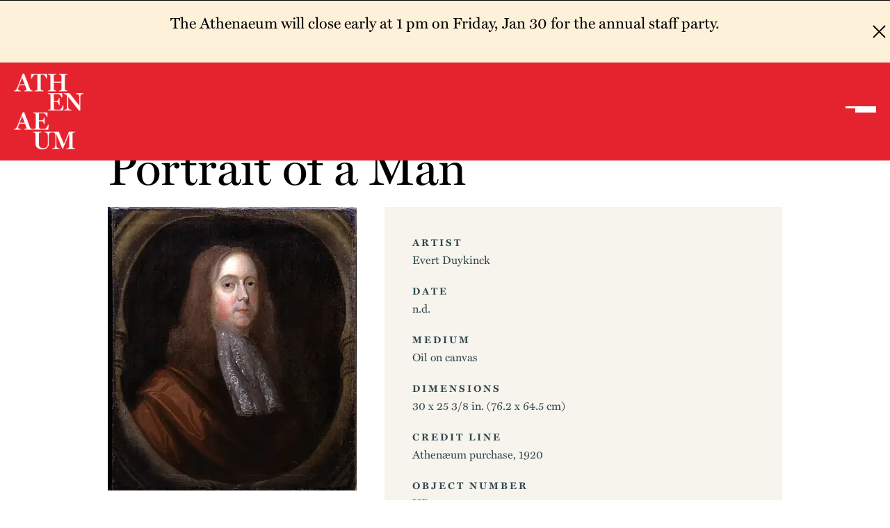

--- FILE ---
content_type: text/html; charset=UTF-8
request_url: https://bostonathenaeum.org/artist/evert-duykinck/
body_size: 16405
content:
<!DOCTYPE html>
<html class=" optml_no_js " lang="en-US">

<head>
    <meta charset="UTF-8">
    <meta http-equiv="X-UA-Compatible" content="IE=edge,chrome=1">
    <meta name="viewport" content="width=device-width, initial-scale=1">
    <meta name="apple-mobile-web-app-capable" content="yes" />
    <link rel="stylesheet" href="https://use.typekit.net/zdn1jvp.css">
    <link rel="profile" href="https://gmpg.org/xfn/11">

    <meta name='robots' content='index, follow, max-image-preview:large, max-snippet:-1, max-video-preview:-1' />
	<style>img:is([sizes="auto" i], [sizes^="auto," i]) { contain-intrinsic-size: 3000px 1500px }</style>
	<script id="cookieyes" type="text/javascript" src="https://cdn-cookieyes.com/client_data/c24496920c82d52df126129b/script.js"></script>
	<!-- This site is optimized with the Yoast SEO plugin v26.8 - https://yoast.com/product/yoast-seo-wordpress/ -->
	<title>Evert Duykinck Archives - Boston Athenaeum</title>
	<link rel="canonical" href="https://bostonathenaeum.org/artist/evert-duykinck/" />
	<meta property="og:locale" content="en_US" />
	<meta property="og:type" content="article" />
	<meta property="og:title" content="Evert Duykinck Archives - Boston Athenaeum" />
	<meta property="og:url" content="https://bostonathenaeum.org/artist/evert-duykinck/" />
	<meta property="og:site_name" content="Boston Athenaeum" />
	<meta name="twitter:card" content="summary_large_image" />
	<script type="application/ld+json" class="yoast-schema-graph">{"@context":"https://schema.org","@graph":[{"@type":"CollectionPage","@id":"https://bostonathenaeum.org/artist/evert-duykinck/","url":"https://bostonathenaeum.org/artist/evert-duykinck/","name":"Evert Duykinck Archives - Boston Athenaeum","isPartOf":{"@id":"https://bostonathenaeum.org/#website"},"primaryImageOfPage":{"@id":"https://bostonathenaeum.org/artist/evert-duykinck/#primaryimage"},"image":{"@id":"https://bostonathenaeum.org/artist/evert-duykinck/#primaryimage"},"thumbnailUrl":"https://ml1bu7iavnet.i.optimole.com/w:1844/h:2100/q:mauto/f:best/https://bostonathenaeum.org/wp-content/uploads/2022/02/UR102-OLD.jpg","breadcrumb":{"@id":"https://bostonathenaeum.org/artist/evert-duykinck/#breadcrumb"},"inLanguage":"en-US"},{"@type":"ImageObject","inLanguage":"en-US","@id":"https://bostonathenaeum.org/artist/evert-duykinck/#primaryimage","url":"https://ml1bu7iavnet.i.optimole.com/w:1844/h:2100/q:mauto/f:best/https://bostonathenaeum.org/wp-content/uploads/2022/02/UR102-OLD.jpg","contentUrl":"https://ml1bu7iavnet.i.optimole.com/w:1844/h:2100/q:mauto/f:best/https://bostonathenaeum.org/wp-content/uploads/2022/02/UR102-OLD.jpg","width":1844,"height":2100},{"@type":"BreadcrumbList","@id":"https://bostonathenaeum.org/artist/evert-duykinck/#breadcrumb","itemListElement":[{"@type":"ListItem","position":1,"name":"Home","item":"https://bostonathenaeum.org/"},{"@type":"ListItem","position":2,"name":"Evert Duykinck"}]},{"@type":"WebSite","@id":"https://bostonathenaeum.org/#website","url":"https://bostonathenaeum.org/","name":"Boston Athenaeum","description":"Calling All Curious","potentialAction":[{"@type":"SearchAction","target":{"@type":"EntryPoint","urlTemplate":"https://bostonathenaeum.org/?s={search_term_string}"},"query-input":{"@type":"PropertyValueSpecification","valueRequired":true,"valueName":"search_term_string"}}],"inLanguage":"en-US"}]}</script>
	<!-- / Yoast SEO plugin. -->


<link rel='dns-prefetch' href='//fonts.googleapis.com' />
<link rel='dns-prefetch' href='//cdnjs.cloudflare.com' />
<link rel='dns-prefetch' href='//ml1bu7iavnet.i.optimole.com' />
<link rel='preconnect' href='https://ml1bu7iavnet.i.optimole.com' />
<link rel="alternate" type="application/rss+xml" title="Boston Athenaeum &raquo; Feed" href="https://bostonathenaeum.org/feed/" />
<link rel="alternate" type="application/rss+xml" title="Boston Athenaeum &raquo; Comments Feed" href="https://bostonathenaeum.org/comments/feed/" />
<link rel="alternate" type="application/rss+xml" title="Boston Athenaeum &raquo; Evert Duykinck Artist Feed" href="https://bostonathenaeum.org/artist/evert-duykinck/feed/" />
<script>
window._wpemojiSettings = {"baseUrl":"https:\/\/s.w.org\/images\/core\/emoji\/16.0.1\/72x72\/","ext":".png","svgUrl":"https:\/\/s.w.org\/images\/core\/emoji\/16.0.1\/svg\/","svgExt":".svg","source":{"concatemoji":"https:\/\/bostonathenaeum.org\/wp-includes\/js\/wp-emoji-release.min.js?ver=6.8.3"}};
/*! This file is auto-generated */
!function(s,n){var o,i,e;function c(e){try{var t={supportTests:e,timestamp:(new Date).valueOf()};sessionStorage.setItem(o,JSON.stringify(t))}catch(e){}}function p(e,t,n){e.clearRect(0,0,e.canvas.width,e.canvas.height),e.fillText(t,0,0);var t=new Uint32Array(e.getImageData(0,0,e.canvas.width,e.canvas.height).data),a=(e.clearRect(0,0,e.canvas.width,e.canvas.height),e.fillText(n,0,0),new Uint32Array(e.getImageData(0,0,e.canvas.width,e.canvas.height).data));return t.every(function(e,t){return e===a[t]})}function u(e,t){e.clearRect(0,0,e.canvas.width,e.canvas.height),e.fillText(t,0,0);for(var n=e.getImageData(16,16,1,1),a=0;a<n.data.length;a++)if(0!==n.data[a])return!1;return!0}function f(e,t,n,a){switch(t){case"flag":return n(e,"\ud83c\udff3\ufe0f\u200d\u26a7\ufe0f","\ud83c\udff3\ufe0f\u200b\u26a7\ufe0f")?!1:!n(e,"\ud83c\udde8\ud83c\uddf6","\ud83c\udde8\u200b\ud83c\uddf6")&&!n(e,"\ud83c\udff4\udb40\udc67\udb40\udc62\udb40\udc65\udb40\udc6e\udb40\udc67\udb40\udc7f","\ud83c\udff4\u200b\udb40\udc67\u200b\udb40\udc62\u200b\udb40\udc65\u200b\udb40\udc6e\u200b\udb40\udc67\u200b\udb40\udc7f");case"emoji":return!a(e,"\ud83e\udedf")}return!1}function g(e,t,n,a){var r="undefined"!=typeof WorkerGlobalScope&&self instanceof WorkerGlobalScope?new OffscreenCanvas(300,150):s.createElement("canvas"),o=r.getContext("2d",{willReadFrequently:!0}),i=(o.textBaseline="top",o.font="600 32px Arial",{});return e.forEach(function(e){i[e]=t(o,e,n,a)}),i}function t(e){var t=s.createElement("script");t.src=e,t.defer=!0,s.head.appendChild(t)}"undefined"!=typeof Promise&&(o="wpEmojiSettingsSupports",i=["flag","emoji"],n.supports={everything:!0,everythingExceptFlag:!0},e=new Promise(function(e){s.addEventListener("DOMContentLoaded",e,{once:!0})}),new Promise(function(t){var n=function(){try{var e=JSON.parse(sessionStorage.getItem(o));if("object"==typeof e&&"number"==typeof e.timestamp&&(new Date).valueOf()<e.timestamp+604800&&"object"==typeof e.supportTests)return e.supportTests}catch(e){}return null}();if(!n){if("undefined"!=typeof Worker&&"undefined"!=typeof OffscreenCanvas&&"undefined"!=typeof URL&&URL.createObjectURL&&"undefined"!=typeof Blob)try{var e="postMessage("+g.toString()+"("+[JSON.stringify(i),f.toString(),p.toString(),u.toString()].join(",")+"));",a=new Blob([e],{type:"text/javascript"}),r=new Worker(URL.createObjectURL(a),{name:"wpTestEmojiSupports"});return void(r.onmessage=function(e){c(n=e.data),r.terminate(),t(n)})}catch(e){}c(n=g(i,f,p,u))}t(n)}).then(function(e){for(var t in e)n.supports[t]=e[t],n.supports.everything=n.supports.everything&&n.supports[t],"flag"!==t&&(n.supports.everythingExceptFlag=n.supports.everythingExceptFlag&&n.supports[t]);n.supports.everythingExceptFlag=n.supports.everythingExceptFlag&&!n.supports.flag,n.DOMReady=!1,n.readyCallback=function(){n.DOMReady=!0}}).then(function(){return e}).then(function(){var e;n.supports.everything||(n.readyCallback(),(e=n.source||{}).concatemoji?t(e.concatemoji):e.wpemoji&&e.twemoji&&(t(e.twemoji),t(e.wpemoji)))}))}((window,document),window._wpemojiSettings);
</script>
<style id='wp-emoji-styles-inline-css'>

	img.wp-smiley, img.emoji {
		display: inline !important;
		border: none !important;
		box-shadow: none !important;
		height: 1em !important;
		width: 1em !important;
		margin: 0 0.07em !important;
		vertical-align: -0.1em !important;
		background: none !important;
		padding: 0 !important;
	}
</style>
<link rel='stylesheet' id='wp-block-library-css' href='https://bostonathenaeum.org/wp-includes/css/dist/block-library/style.min.css?ver=6.8.3' media='all' />
<style id='wp-block-library-theme-inline-css'>
.wp-block-audio :where(figcaption){color:#555;font-size:13px;text-align:center}.is-dark-theme .wp-block-audio :where(figcaption){color:#ffffffa6}.wp-block-audio{margin:0 0 1em}.wp-block-code{border:1px solid #ccc;border-radius:4px;font-family:Menlo,Consolas,monaco,monospace;padding:.8em 1em}.wp-block-embed :where(figcaption){color:#555;font-size:13px;text-align:center}.is-dark-theme .wp-block-embed :where(figcaption){color:#ffffffa6}.wp-block-embed{margin:0 0 1em}.blocks-gallery-caption{color:#555;font-size:13px;text-align:center}.is-dark-theme .blocks-gallery-caption{color:#ffffffa6}:root :where(.wp-block-image figcaption){color:#555;font-size:13px;text-align:center}.is-dark-theme :root :where(.wp-block-image figcaption){color:#ffffffa6}.wp-block-image{margin:0 0 1em}.wp-block-pullquote{border-bottom:4px solid;border-top:4px solid;color:currentColor;margin-bottom:1.75em}.wp-block-pullquote cite,.wp-block-pullquote footer,.wp-block-pullquote__citation{color:currentColor;font-size:.8125em;font-style:normal;text-transform:uppercase}.wp-block-quote{border-left:.25em solid;margin:0 0 1.75em;padding-left:1em}.wp-block-quote cite,.wp-block-quote footer{color:currentColor;font-size:.8125em;font-style:normal;position:relative}.wp-block-quote:where(.has-text-align-right){border-left:none;border-right:.25em solid;padding-left:0;padding-right:1em}.wp-block-quote:where(.has-text-align-center){border:none;padding-left:0}.wp-block-quote.is-large,.wp-block-quote.is-style-large,.wp-block-quote:where(.is-style-plain){border:none}.wp-block-search .wp-block-search__label{font-weight:700}.wp-block-search__button{border:1px solid #ccc;padding:.375em .625em}:where(.wp-block-group.has-background){padding:1.25em 2.375em}.wp-block-separator.has-css-opacity{opacity:.4}.wp-block-separator{border:none;border-bottom:2px solid;margin-left:auto;margin-right:auto}.wp-block-separator.has-alpha-channel-opacity{opacity:1}.wp-block-separator:not(.is-style-wide):not(.is-style-dots){width:100px}.wp-block-separator.has-background:not(.is-style-dots){border-bottom:none;height:1px}.wp-block-separator.has-background:not(.is-style-wide):not(.is-style-dots){height:2px}.wp-block-table{margin:0 0 1em}.wp-block-table td,.wp-block-table th{word-break:normal}.wp-block-table :where(figcaption){color:#555;font-size:13px;text-align:center}.is-dark-theme .wp-block-table :where(figcaption){color:#ffffffa6}.wp-block-video :where(figcaption){color:#555;font-size:13px;text-align:center}.is-dark-theme .wp-block-video :where(figcaption){color:#ffffffa6}.wp-block-video{margin:0 0 1em}:root :where(.wp-block-template-part.has-background){margin-bottom:0;margin-top:0;padding:1.25em 2.375em}
</style>
<style id='classic-theme-styles-inline-css'>
/*! This file is auto-generated */
.wp-block-button__link{color:#fff;background-color:#32373c;border-radius:9999px;box-shadow:none;text-decoration:none;padding:calc(.667em + 2px) calc(1.333em + 2px);font-size:1.125em}.wp-block-file__button{background:#32373c;color:#fff;text-decoration:none}
</style>
<style id='filebird-block-filebird-gallery-style-inline-css'>
ul.filebird-block-filebird-gallery{margin:auto!important;padding:0!important;width:100%}ul.filebird-block-filebird-gallery.layout-grid{display:grid;grid-gap:20px;align-items:stretch;grid-template-columns:repeat(var(--columns),1fr);justify-items:stretch}ul.filebird-block-filebird-gallery.layout-grid li img{border:1px solid #ccc;box-shadow:2px 2px 6px 0 rgba(0,0,0,.3);height:100%;max-width:100%;-o-object-fit:cover;object-fit:cover;width:100%}ul.filebird-block-filebird-gallery.layout-masonry{-moz-column-count:var(--columns);-moz-column-gap:var(--space);column-gap:var(--space);-moz-column-width:var(--min-width);columns:var(--min-width) var(--columns);display:block;overflow:auto}ul.filebird-block-filebird-gallery.layout-masonry li{margin-bottom:var(--space)}ul.filebird-block-filebird-gallery li{list-style:none}ul.filebird-block-filebird-gallery li figure{height:100%;margin:0;padding:0;position:relative;width:100%}ul.filebird-block-filebird-gallery li figure figcaption{background:linear-gradient(0deg,rgba(0,0,0,.7),rgba(0,0,0,.3) 70%,transparent);bottom:0;box-sizing:border-box;color:#fff;font-size:.8em;margin:0;max-height:100%;overflow:auto;padding:3em .77em .7em;position:absolute;text-align:center;width:100%;z-index:2}ul.filebird-block-filebird-gallery li figure figcaption a{color:inherit}

</style>
<style id='global-styles-inline-css'>
:root{--wp--preset--aspect-ratio--square: 1;--wp--preset--aspect-ratio--4-3: 4/3;--wp--preset--aspect-ratio--3-4: 3/4;--wp--preset--aspect-ratio--3-2: 3/2;--wp--preset--aspect-ratio--2-3: 2/3;--wp--preset--aspect-ratio--16-9: 16/9;--wp--preset--aspect-ratio--9-16: 9/16;--wp--preset--color--black: #000000;--wp--preset--color--cyan-bluish-gray: #abb8c3;--wp--preset--color--white: #ffffff;--wp--preset--color--pale-pink: #f78da7;--wp--preset--color--vivid-red: #cf2e2e;--wp--preset--color--luminous-vivid-orange: #ff6900;--wp--preset--color--luminous-vivid-amber: #fcb900;--wp--preset--color--light-green-cyan: #7bdcb5;--wp--preset--color--vivid-green-cyan: #00d084;--wp--preset--color--pale-cyan-blue: #8ed1fc;--wp--preset--color--vivid-cyan-blue: #0693e3;--wp--preset--color--vivid-purple: #9b51e0;--wp--preset--gradient--vivid-cyan-blue-to-vivid-purple: linear-gradient(135deg,rgba(6,147,227,1) 0%,rgb(155,81,224) 100%);--wp--preset--gradient--light-green-cyan-to-vivid-green-cyan: linear-gradient(135deg,rgb(122,220,180) 0%,rgb(0,208,130) 100%);--wp--preset--gradient--luminous-vivid-amber-to-luminous-vivid-orange: linear-gradient(135deg,rgba(252,185,0,1) 0%,rgba(255,105,0,1) 100%);--wp--preset--gradient--luminous-vivid-orange-to-vivid-red: linear-gradient(135deg,rgba(255,105,0,1) 0%,rgb(207,46,46) 100%);--wp--preset--gradient--very-light-gray-to-cyan-bluish-gray: linear-gradient(135deg,rgb(238,238,238) 0%,rgb(169,184,195) 100%);--wp--preset--gradient--cool-to-warm-spectrum: linear-gradient(135deg,rgb(74,234,220) 0%,rgb(151,120,209) 20%,rgb(207,42,186) 40%,rgb(238,44,130) 60%,rgb(251,105,98) 80%,rgb(254,248,76) 100%);--wp--preset--gradient--blush-light-purple: linear-gradient(135deg,rgb(255,206,236) 0%,rgb(152,150,240) 100%);--wp--preset--gradient--blush-bordeaux: linear-gradient(135deg,rgb(254,205,165) 0%,rgb(254,45,45) 50%,rgb(107,0,62) 100%);--wp--preset--gradient--luminous-dusk: linear-gradient(135deg,rgb(255,203,112) 0%,rgb(199,81,192) 50%,rgb(65,88,208) 100%);--wp--preset--gradient--pale-ocean: linear-gradient(135deg,rgb(255,245,203) 0%,rgb(182,227,212) 50%,rgb(51,167,181) 100%);--wp--preset--gradient--electric-grass: linear-gradient(135deg,rgb(202,248,128) 0%,rgb(113,206,126) 100%);--wp--preset--gradient--midnight: linear-gradient(135deg,rgb(2,3,129) 0%,rgb(40,116,252) 100%);--wp--preset--font-size--small: 13px;--wp--preset--font-size--medium: 20px;--wp--preset--font-size--large: 36px;--wp--preset--font-size--x-large: 42px;--wp--preset--spacing--20: 0.44rem;--wp--preset--spacing--30: 0.67rem;--wp--preset--spacing--40: 1rem;--wp--preset--spacing--50: 1.5rem;--wp--preset--spacing--60: 2.25rem;--wp--preset--spacing--70: 3.38rem;--wp--preset--spacing--80: 5.06rem;--wp--preset--shadow--natural: 6px 6px 9px rgba(0, 0, 0, 0.2);--wp--preset--shadow--deep: 12px 12px 50px rgba(0, 0, 0, 0.4);--wp--preset--shadow--sharp: 6px 6px 0px rgba(0, 0, 0, 0.2);--wp--preset--shadow--outlined: 6px 6px 0px -3px rgba(255, 255, 255, 1), 6px 6px rgba(0, 0, 0, 1);--wp--preset--shadow--crisp: 6px 6px 0px rgba(0, 0, 0, 1);}:where(.is-layout-flex){gap: 0.5em;}:where(.is-layout-grid){gap: 0.5em;}body .is-layout-flex{display: flex;}.is-layout-flex{flex-wrap: wrap;align-items: center;}.is-layout-flex > :is(*, div){margin: 0;}body .is-layout-grid{display: grid;}.is-layout-grid > :is(*, div){margin: 0;}:where(.wp-block-columns.is-layout-flex){gap: 2em;}:where(.wp-block-columns.is-layout-grid){gap: 2em;}:where(.wp-block-post-template.is-layout-flex){gap: 1.25em;}:where(.wp-block-post-template.is-layout-grid){gap: 1.25em;}.has-black-color{color: var(--wp--preset--color--black) !important;}.has-cyan-bluish-gray-color{color: var(--wp--preset--color--cyan-bluish-gray) !important;}.has-white-color{color: var(--wp--preset--color--white) !important;}.has-pale-pink-color{color: var(--wp--preset--color--pale-pink) !important;}.has-vivid-red-color{color: var(--wp--preset--color--vivid-red) !important;}.has-luminous-vivid-orange-color{color: var(--wp--preset--color--luminous-vivid-orange) !important;}.has-luminous-vivid-amber-color{color: var(--wp--preset--color--luminous-vivid-amber) !important;}.has-light-green-cyan-color{color: var(--wp--preset--color--light-green-cyan) !important;}.has-vivid-green-cyan-color{color: var(--wp--preset--color--vivid-green-cyan) !important;}.has-pale-cyan-blue-color{color: var(--wp--preset--color--pale-cyan-blue) !important;}.has-vivid-cyan-blue-color{color: var(--wp--preset--color--vivid-cyan-blue) !important;}.has-vivid-purple-color{color: var(--wp--preset--color--vivid-purple) !important;}.has-black-background-color{background-color: var(--wp--preset--color--black) !important;}.has-cyan-bluish-gray-background-color{background-color: var(--wp--preset--color--cyan-bluish-gray) !important;}.has-white-background-color{background-color: var(--wp--preset--color--white) !important;}.has-pale-pink-background-color{background-color: var(--wp--preset--color--pale-pink) !important;}.has-vivid-red-background-color{background-color: var(--wp--preset--color--vivid-red) !important;}.has-luminous-vivid-orange-background-color{background-color: var(--wp--preset--color--luminous-vivid-orange) !important;}.has-luminous-vivid-amber-background-color{background-color: var(--wp--preset--color--luminous-vivid-amber) !important;}.has-light-green-cyan-background-color{background-color: var(--wp--preset--color--light-green-cyan) !important;}.has-vivid-green-cyan-background-color{background-color: var(--wp--preset--color--vivid-green-cyan) !important;}.has-pale-cyan-blue-background-color{background-color: var(--wp--preset--color--pale-cyan-blue) !important;}.has-vivid-cyan-blue-background-color{background-color: var(--wp--preset--color--vivid-cyan-blue) !important;}.has-vivid-purple-background-color{background-color: var(--wp--preset--color--vivid-purple) !important;}.has-black-border-color{border-color: var(--wp--preset--color--black) !important;}.has-cyan-bluish-gray-border-color{border-color: var(--wp--preset--color--cyan-bluish-gray) !important;}.has-white-border-color{border-color: var(--wp--preset--color--white) !important;}.has-pale-pink-border-color{border-color: var(--wp--preset--color--pale-pink) !important;}.has-vivid-red-border-color{border-color: var(--wp--preset--color--vivid-red) !important;}.has-luminous-vivid-orange-border-color{border-color: var(--wp--preset--color--luminous-vivid-orange) !important;}.has-luminous-vivid-amber-border-color{border-color: var(--wp--preset--color--luminous-vivid-amber) !important;}.has-light-green-cyan-border-color{border-color: var(--wp--preset--color--light-green-cyan) !important;}.has-vivid-green-cyan-border-color{border-color: var(--wp--preset--color--vivid-green-cyan) !important;}.has-pale-cyan-blue-border-color{border-color: var(--wp--preset--color--pale-cyan-blue) !important;}.has-vivid-cyan-blue-border-color{border-color: var(--wp--preset--color--vivid-cyan-blue) !important;}.has-vivid-purple-border-color{border-color: var(--wp--preset--color--vivid-purple) !important;}.has-vivid-cyan-blue-to-vivid-purple-gradient-background{background: var(--wp--preset--gradient--vivid-cyan-blue-to-vivid-purple) !important;}.has-light-green-cyan-to-vivid-green-cyan-gradient-background{background: var(--wp--preset--gradient--light-green-cyan-to-vivid-green-cyan) !important;}.has-luminous-vivid-amber-to-luminous-vivid-orange-gradient-background{background: var(--wp--preset--gradient--luminous-vivid-amber-to-luminous-vivid-orange) !important;}.has-luminous-vivid-orange-to-vivid-red-gradient-background{background: var(--wp--preset--gradient--luminous-vivid-orange-to-vivid-red) !important;}.has-very-light-gray-to-cyan-bluish-gray-gradient-background{background: var(--wp--preset--gradient--very-light-gray-to-cyan-bluish-gray) !important;}.has-cool-to-warm-spectrum-gradient-background{background: var(--wp--preset--gradient--cool-to-warm-spectrum) !important;}.has-blush-light-purple-gradient-background{background: var(--wp--preset--gradient--blush-light-purple) !important;}.has-blush-bordeaux-gradient-background{background: var(--wp--preset--gradient--blush-bordeaux) !important;}.has-luminous-dusk-gradient-background{background: var(--wp--preset--gradient--luminous-dusk) !important;}.has-pale-ocean-gradient-background{background: var(--wp--preset--gradient--pale-ocean) !important;}.has-electric-grass-gradient-background{background: var(--wp--preset--gradient--electric-grass) !important;}.has-midnight-gradient-background{background: var(--wp--preset--gradient--midnight) !important;}.has-small-font-size{font-size: var(--wp--preset--font-size--small) !important;}.has-medium-font-size{font-size: var(--wp--preset--font-size--medium) !important;}.has-large-font-size{font-size: var(--wp--preset--font-size--large) !important;}.has-x-large-font-size{font-size: var(--wp--preset--font-size--x-large) !important;}
:where(.wp-block-post-template.is-layout-flex){gap: 1.25em;}:where(.wp-block-post-template.is-layout-grid){gap: 1.25em;}
:where(.wp-block-columns.is-layout-flex){gap: 2em;}:where(.wp-block-columns.is-layout-grid){gap: 2em;}
:root :where(.wp-block-pullquote){font-size: 1.5em;line-height: 1.6;}
</style>
<link rel='stylesheet' id='simple-banner-style-css' href='https://bostonathenaeum.org/wp-content/plugins/simple-banner/simple-banner.css?ver=3.2.1' media='all' />
<link rel='stylesheet' id='supertheme-style-css' href='https://bostonathenaeum.org/wp-content/themes/supertheme/css/main.css?ver=0.0.187' media='all' />
<link rel='stylesheet' id='supertheme-elements-css' href='https://bostonathenaeum.org/wp-content/themes/supertheme/css/elements/elements.css?ver=0.0.187' media='all' />
<link rel='stylesheet' id='google-fonts-css' href='https://fonts.googleapis.com/css2?family=Libre+Baskerville%3Aital%2Cwght%400%2C400%3B0%2C700%3B1%2C400&#038;family=Poppins%3Awght%40300%3B400%3B500%3B700&#038;display=swap&#038;ver=0.0.187' media='all' />
<link rel='stylesheet' id='font-awesome-css' href='https://cdnjs.cloudflare.com/ajax/libs/font-awesome/5.12.0/css/all.min.css?ver=0.0.187' media='all' />
<link rel='stylesheet' id='hero-block-css-supertheme-hero-css' href='https://bostonathenaeum.org/wp-content/themes/supertheme/blocks/hero/hero.css?ver=0.0.187' media='all' />
<link rel='stylesheet' id='individual-painting-block-css-supertheme-individual-painting-css' href='https://bostonathenaeum.org/wp-content/themes/supertheme/blocks/individual-painting/individual-painting.css?ver=0.0.187' media='all' />
<link rel='stylesheet' id='footer-block-css-supertheme-footer-css' href='https://bostonathenaeum.org/wp-content/themes/supertheme/blocks/footer/footer.css?ver=0.0.187' media='all' />
<link rel='stylesheet' id='four-0-four-block-css-supertheme-four-0-four-css' href='https://bostonathenaeum.org/wp-content/themes/supertheme/blocks/four-0-four/four-0-four.css?ver=0.0.187' media='all' />
<link rel='stylesheet' id='exhibition-cards-block-css-supertheme-exhibition-cards-css' href='https://bostonathenaeum.org/wp-content/themes/supertheme/blocks/exhibition-cards/exhibition-cards.css?ver=0.0.187' media='all' />
<link rel='stylesheet' id='acf-custom-blocks-css' href='https://bostonathenaeum.org/wp-content/themes/supertheme/css/acf-gut.css?ver=1763591790' media='all' />
<link rel='stylesheet' id='searchwp-forms-css' href='https://bostonathenaeum.org/wp-content/plugins/searchwp/assets/css/frontend/search-forms.min.css?ver=4.5.6' media='all' />
<style id='optm_lazyload_noscript_style-inline-css'>
html.optml_no_js img[data-opt-src] { display: none !important; } 
 /* OPTML_VIEWPORT_BG_SELECTORS */
html [class*="wp-block-cover"][style*="background-image"]:not(.optml-bg-lazyloaded),
html [style*="background-image:url("]:not(.optml-bg-lazyloaded),
html [style*="background-image: url("]:not(.optml-bg-lazyloaded),
html [style*="background:url("]:not(.optml-bg-lazyloaded),
html [style*="background: url("]:not(.optml-bg-lazyloaded),
html [class*="wp-block-group"][style*="background-image"]:not(.optml-bg-lazyloaded) { background-image: none !important; }
/* OPTML_VIEWPORT_BG_SELECTORS */
</style>
<script src="https://bostonathenaeum.org/wp-includes/js/jquery/jquery.min.js?ver=3.7.1" id="jquery-core-js"></script>
<script src="https://bostonathenaeum.org/wp-includes/js/jquery/jquery-migrate.min.js?ver=3.4.1" id="jquery-migrate-js"></script>
<script id="simple-banner-script-js-before">
const simpleBannerScriptParams = {"pro_version_enabled":"1","debug_mode":"","id":4341,"version":"3.2.1","banner_params":[{"hide_simple_banner":"no","simple_banner_prepend_element":"header","simple_banner_position":"sticky","header_margin":"","header_padding":"","wp_body_open_enabled":"","wp_body_open":true,"simple_banner_z_index":"","simple_banner_text":"","disabled_on_current_page":true,"disabled_pages_array":[],"is_current_page_a_post":false,"disabled_on_posts":"","simple_banner_disabled_page_paths":"","simple_banner_font_size":"","simple_banner_color":"#1d7874","simple_banner_text_color":"","simple_banner_link_color":"#fdf1da","simple_banner_close_color":"#ffffff","simple_banner_custom_css":"","simple_banner_scrolling_custom_css":"","simple_banner_text_custom_css":"","simple_banner_button_css":"","site_custom_css":"","keep_site_custom_css":"","site_custom_js":"","keep_site_custom_js":"","close_button_enabled":"on","close_button_expiration":"","close_button_cookie_set":false,"current_date":{"date":"2026-01-28 21:08:23.219275","timezone_type":3,"timezone":"UTC"},"start_date":{"date":"2026-01-28 21:08:23.219284","timezone_type":3,"timezone":"UTC"},"end_date":{"date":"2025-07-05 12:30:00.000000","timezone_type":3,"timezone":"UTC"},"simple_banner_start_after_date":"","simple_banner_remove_after_date":"5 july  2025 12:30:00 UTC","simple_banner_insert_inside_element":""},{"hide_simple_banner":"no","simple_banner_prepend_element":"body","simple_banner_position":"","header_margin":"","header_padding":"","wp_body_open_enabled":"","wp_body_open":true,"simple_banner_z_index":"","simple_banner_text":"","disabled_on_current_page":false,"disabled_pages_array":[],"is_current_page_a_post":false,"disabled_on_posts":"","simple_banner_disabled_page_paths":"","simple_banner_font_size":"","simple_banner_color":"","simple_banner_text_color":"","simple_banner_link_color":"","simple_banner_close_color":"","simple_banner_custom_css":"","simple_banner_scrolling_custom_css":"","simple_banner_text_custom_css":"","simple_banner_button_css":"","site_custom_css":"","keep_site_custom_css":"","site_custom_js":"","keep_site_custom_js":"","close_button_enabled":"","close_button_expiration":"","close_button_cookie_set":false,"current_date":{"date":"2026-01-28 21:08:23.219901","timezone_type":3,"timezone":"UTC"},"start_date":{"date":"2026-01-28 21:08:23.219906","timezone_type":3,"timezone":"UTC"},"end_date":{"date":"2026-01-28 21:08:23.219910","timezone_type":3,"timezone":"UTC"},"simple_banner_start_after_date":"","simple_banner_remove_after_date":"","simple_banner_insert_inside_element":""},{"hide_simple_banner":"no","simple_banner_prepend_element":"body","simple_banner_position":"","header_margin":"","header_padding":"","wp_body_open_enabled":"","wp_body_open":true,"simple_banner_z_index":"","simple_banner_text":"","disabled_on_current_page":false,"disabled_pages_array":[],"is_current_page_a_post":false,"disabled_on_posts":"","simple_banner_disabled_page_paths":"","simple_banner_font_size":"","simple_banner_color":"","simple_banner_text_color":"","simple_banner_link_color":"","simple_banner_close_color":"","simple_banner_custom_css":"","simple_banner_scrolling_custom_css":"","simple_banner_text_custom_css":"","simple_banner_button_css":"","site_custom_css":"","keep_site_custom_css":"","site_custom_js":"","keep_site_custom_js":"","close_button_enabled":"","close_button_expiration":"","close_button_cookie_set":false,"current_date":{"date":"2026-01-28 21:08:23.220326","timezone_type":3,"timezone":"UTC"},"start_date":{"date":"2026-01-28 21:08:23.220330","timezone_type":3,"timezone":"UTC"},"end_date":{"date":"2026-01-28 21:08:23.220335","timezone_type":3,"timezone":"UTC"},"simple_banner_start_after_date":"","simple_banner_remove_after_date":"","simple_banner_insert_inside_element":""},{"hide_simple_banner":"no","simple_banner_prepend_element":"body","simple_banner_position":"","header_margin":"","header_padding":"","wp_body_open_enabled":"","wp_body_open":true,"simple_banner_z_index":"","simple_banner_text":"","disabled_on_current_page":false,"disabled_pages_array":[],"is_current_page_a_post":false,"disabled_on_posts":"","simple_banner_disabled_page_paths":"","simple_banner_font_size":"","simple_banner_color":"","simple_banner_text_color":"","simple_banner_link_color":"","simple_banner_close_color":"","simple_banner_custom_css":"","simple_banner_scrolling_custom_css":"","simple_banner_text_custom_css":"","simple_banner_button_css":"","site_custom_css":"","keep_site_custom_css":"","site_custom_js":"","keep_site_custom_js":"","close_button_enabled":"","close_button_expiration":"","close_button_cookie_set":false,"current_date":{"date":"2026-01-28 21:08:23.220654","timezone_type":3,"timezone":"UTC"},"start_date":{"date":"2026-01-28 21:08:23.220659","timezone_type":3,"timezone":"UTC"},"end_date":{"date":"2026-01-28 21:08:23.220663","timezone_type":3,"timezone":"UTC"},"simple_banner_start_after_date":"","simple_banner_remove_after_date":"","simple_banner_insert_inside_element":""},{"hide_simple_banner":"no","simple_banner_prepend_element":"body","simple_banner_position":"","header_margin":"","header_padding":"","wp_body_open_enabled":"","wp_body_open":true,"simple_banner_z_index":"","simple_banner_text":"","disabled_on_current_page":false,"disabled_pages_array":[],"is_current_page_a_post":false,"disabled_on_posts":"","simple_banner_disabled_page_paths":"","simple_banner_font_size":"","simple_banner_color":"","simple_banner_text_color":"","simple_banner_link_color":"","simple_banner_close_color":"","simple_banner_custom_css":"","simple_banner_scrolling_custom_css":"","simple_banner_text_custom_css":"","simple_banner_button_css":"","site_custom_css":"","keep_site_custom_css":"","site_custom_js":"","keep_site_custom_js":"","close_button_enabled":"","close_button_expiration":"","close_button_cookie_set":false,"current_date":{"date":"2026-01-28 21:08:23.221020","timezone_type":3,"timezone":"UTC"},"start_date":{"date":"2026-01-28 21:08:23.221025","timezone_type":3,"timezone":"UTC"},"end_date":{"date":"2026-01-28 21:08:23.221029","timezone_type":3,"timezone":"UTC"},"simple_banner_start_after_date":"","simple_banner_remove_after_date":"","simple_banner_insert_inside_element":""}]}
</script>
<script src="https://bostonathenaeum.org/wp-content/plugins/simple-banner/simple-banner.js?ver=3.2.1" id="simple-banner-script-js"></script>
<script id="optml-print-js-after">
			(function(w, d){
					w.addEventListener("beforeprint", function(){
						let images = d.getElementsByTagName( "img" );
							for (let img of images) {
								if ( !img.dataset.optSrc) {
									continue;
								}
								img.src = img.dataset.optSrc;
								delete img.dataset.optSrc;
							}
					});
			
			}(window, document));
								
</script>
<link rel="https://api.w.org/" href="https://bostonathenaeum.org/wp-json/" /><link rel="alternate" title="JSON" type="application/json" href="https://bostonathenaeum.org/wp-json/wp/v2/artist/670" /><link rel="EditURI" type="application/rsd+xml" title="RSD" href="https://bostonathenaeum.org/xmlrpc.php?rsd" />
<link rel="preconnect" href="https://fonts.googleapis.com">
<link rel="preconnect" href="https://fonts.gstatic.com" crossorigin>
<link href="https://fonts.googleapis.com/css2?family=Spline+Sans:wght@400;600;700&display=swap" rel="stylesheet"><style id="simple-banner-hide" type="text/css">.simple-banner{display:none;}</style><style id="simple-banner-position" type="text/css">.simple-banner{position:sticky;}</style><style id="simple-banner-background-color" type="text/css">.simple-banner{background:#1d7874;}</style><style id="simple-banner-text-color" type="text/css">.simple-banner .simple-banner-text{color: #ffffff;}</style><style id="simple-banner-link-color" type="text/css">.simple-banner .simple-banner-text a{color:#fdf1da;}</style><style id="simple-banner-z-index" type="text/css">.simple-banner{z-index: 99999;}</style><style id="simple-banner-close-color" type="text/css">.simple-banner .simple-banner-button{color:#ffffff;}</style><style id="simple-banner-site-custom-css-dummy" type="text/css"></style><script id="simple-banner-site-custom-js-dummy" type="text/javascript"></script><style id="simple-banner-background-color_2" type="text/css">.simple-banner_2{background: #024985;}</style><style id="simple-banner-text-color_2" type="text/css">.simple-banner_2 .simple-banner-text_2{color: #ffffff;}</style><style id="simple-banner-link-color_2" type="text/css">.simple-banner_2 .simple-banner-text_2 a{color:#f16521;}</style><style id="simple-banner-z-index_2" type="text/css">.simple-banner_2{z-index: 99999;}</style><style id="simple-banner-background-color_3" type="text/css">.simple-banner_3{background: #024985;}</style><style id="simple-banner-text-color_3" type="text/css">.simple-banner_3 .simple-banner-text_3{color: #ffffff;}</style><style id="simple-banner-link-color_3" type="text/css">.simple-banner_3 .simple-banner-text_3 a{color:#f16521;}</style><style id="simple-banner-z-index_3" type="text/css">.simple-banner_3{z-index: 99999;}</style><style id="simple-banner-background-color_4" type="text/css">.simple-banner_4{background: #024985;}</style><style id="simple-banner-text-color_4" type="text/css">.simple-banner_4 .simple-banner-text_4{color: #ffffff;}</style><style id="simple-banner-link-color_4" type="text/css">.simple-banner_4 .simple-banner-text_4 a{color:#f16521;}</style><style id="simple-banner-z-index_4" type="text/css">.simple-banner_4{z-index: 99999;}</style><style id="simple-banner-background-color_5" type="text/css">.simple-banner_5{background: #024985;}</style><style id="simple-banner-text-color_5" type="text/css">.simple-banner_5 .simple-banner-text_5{color: #ffffff;}</style><style id="simple-banner-link-color_5" type="text/css">.simple-banner_5 .simple-banner-text_5 a{color:#f16521;}</style><style id="simple-banner-z-index_5" type="text/css">.simple-banner_5{z-index: 99999;}</style>
		<script>
		(function(h,o,t,j,a,r){
			h.hj=h.hj||function(){(h.hj.q=h.hj.q||[]).push(arguments)};
			h._hjSettings={hjid:3681380,hjsv:5};
			a=o.getElementsByTagName('head')[0];
			r=o.createElement('script');r.async=1;
			r.src=t+h._hjSettings.hjid+j+h._hjSettings.hjsv;
			a.appendChild(r);
		})(window,document,'//static.hotjar.com/c/hotjar-','.js?sv=');
		</script>
		<style></style><!-- Google Tag Manager -->
<script>(function(w,d,s,l,i){w[l]=w[l]||[];w[l].push({'gtm.start':
new Date().getTime(),event:'gtm.js'});var f=d.getElementsByTagName(s)[0],
j=d.createElement(s),dl=l!='dataLayer'?'&l='+l:'';j.async=true;j.src=
'https://www.googletagmanager.com/gtm.js?id='+i+dl;f.parentNode.insertBefore(j,f);
})(window,document,'script','dataLayer','GTM-54QQ97BQ');</script>
<!-- End Google Tag Manager --><!-- Google tag (gtag.js) -->
<script async src="https://www.googletagmanager.com/gtag/js?id=G-XRWHN2CNB8"></script>
<script>
  window.dataLayer = window.dataLayer || [];
  function gtag(){dataLayer.push(arguments);}
  gtag('js', new Date());

  gtag('config', 'G-XRWHN2CNB8');
</script><!-- Google Tag Manager -->
<script>(function(w,d,s,l,i){w[l]=w[l]||[];w[l].push({'gtm.start':
new Date().getTime(),event:'gtm.js'});var f=d.getElementsByTagName(s)[0],
j=d.createElement(s),dl=l!='dataLayer'?'&l='+l:'';j.async=true;j.src=
'https://www.googletagmanager.com/gtm.js?id='+i+dl;f.parentNode.insertBefore(j,f);
})(window,document,'script','dataLayer','GTM-T2MVKL7');</script>
<!-- End Google Tag Manager --><meta http-equiv="Accept-CH" content="Viewport-Width" />
		<style type="text/css">
			img[data-opt-src]:not([data-opt-lazy-loaded]) {
				transition: .2s filter linear, .2s opacity linear, .2s border-radius linear;
				-webkit-transition: .2s filter linear, .2s opacity linear, .2s border-radius linear;
				-moz-transition: .2s filter linear, .2s opacity linear, .2s border-radius linear;
				-o-transition: .2s filter linear, .2s opacity linear, .2s border-radius linear;
			}
			img[data-opt-src]:not([data-opt-lazy-loaded]) {
					opacity: .75;
					-webkit-filter: blur(8px);
					-moz-filter: blur(8px);
					-o-filter: blur(8px);
					-ms-filter: blur(8px);
					filter: blur(8px);
					transform: scale(1.04);
					animation: 0.1s ease-in;
					-webkit-transform: translate3d(0, 0, 0);
			}
			/** optmliframelazyloadplaceholder */
		</style>
		<script type="application/javascript">
					document.documentElement.className = document.documentElement.className.replace(/\boptml_no_js\b/g, "");
						(function(w, d){
							var b = d.getElementsByTagName("head")[0];
							var s = d.createElement("script");
							var v = ("IntersectionObserver" in w && "isIntersecting" in w.IntersectionObserverEntry.prototype) ? "_no_poly" : "";
							s.async = true;
							s.src = "https://ml1bu7iavnet.i.optimole.com/js-lib/v2/latest/optimole_lib" + v  + ".min.js";
							b.appendChild(s);
							w.optimoleData = {
								lazyloadOnly: "optimole-lazy-only",
								backgroundReplaceClasses: [],
								nativeLazyload : false,
								scalingDisabled: false,
								watchClasses: [],
								backgroundLazySelectors: "[class*=\"wp-block-cover\"][style*=\"background-image\"], [style*=\"background-image:url(\"], [style*=\"background-image: url(\"], [style*=\"background:url(\"], [style*=\"background: url(\"], [class*=\"wp-block-group\"][style*=\"background-image\"]",
								network_optimizations: false,
								ignoreDpr: true,
								quality: 0,
								maxWidth: 0,
								maxHeight: 0,
							}
						}(window, document));
		</script><link rel="icon" href="https://ml1bu7iavnet.i.optimole.com/w:32/h:32/q:mauto/f:best/dpr:2/https://bostonathenaeum.org/wp-content/uploads/2025/08/Favicon-40x40-px-transparent.png" sizes="32x32" />
<link rel="icon" href="https://ml1bu7iavnet.i.optimole.com/w:40/h:40/q:mauto/f:best/dpr:2/https://bostonathenaeum.org/wp-content/uploads/2025/08/Favicon-40x40-px-transparent.png" sizes="192x192" />
<link rel="apple-touch-icon" href="https://ml1bu7iavnet.i.optimole.com/w:40/h:40/q:mauto/f:best/dpr:2/https://bostonathenaeum.org/wp-content/uploads/2025/08/Favicon-40x40-px-transparent.png" />
<meta name="msapplication-TileImage" content="https://ml1bu7iavnet.i.optimole.com/w:40/h:40/q:mauto/f:best/dpr:2/https://bostonathenaeum.org/wp-content/uploads/2025/08/Favicon-40x40-px-transparent.png" />
		<style id="wp-custom-css">
			article ul li a {
	 color: #4b70a0;
   font-weight: 600;
   text-decoration: underline;
   text-decoration-thickness: 2px;
}
body.menu-open > .simple-banner,
body.modal-open > .simple-banner {
	display: none;
}

.simple-banner .simple-banner-text > span {
	display: block;
	padding-right: 30px;
	    font-family: var(--ba-font-spline)
}

.simple-banner .simple-banner-text {
		font-size: 18px;
		font-weight: 400;
    padding: 20px 30px;
}

div.wpforms-container-full .wpforms-form ul li::before {
	display:none;
}

@media (max-width: 1500px) {
		.simple-banner .simple-banner-text {
			font-size: 16px;
			padding: 15px 25px;
	}
}

@media (max-width: 767px) {
		.simple-banner .simple-banner-text {
			font-size: 14px;
			padding: 13px 10px;
	}
}
.site-container>ul {
    padding-left: 20px;
}
.site-container>p {
	margin-top:1em;
	margin-bottom:1em;
}
#menu-primary-big-1 > li:hover > a:after {content: url("data:image/svg+xml,%3Csvg width='11' height='7' viewBox='0 0 11 7' fill='none' xmlns='http://www.w3.org/2000/svg'%3E%3Cpath d='M9.98788 2.11133L6.26718 5.86133C6.0621 6.03711 5.82773 6.125 5.59335 6.125C5.32968 6.125 5.09531 6.03711 4.91953 5.86133L1.19882 2.11133C0.905853 1.84766 0.817963 1.4375 0.964447 1.08594C1.11093 0.734375 1.46249 0.5 1.84335 0.5H9.31406C9.69492 0.5 10.0172 0.734375 10.1637 1.08594C10.3102 1.4375 10.2516 1.84766 9.98788 2.11133Z' fill='%23218191'/%3E%3C/svg%3E");
}
		</style>
		</head>

<body class="archive tax-artist term-evert-duykinck term-670 wp-embed-responsive wp-theme-supertheme normal-site-layout">

    <a class="skip-link screen-reader-text" href="#site-content">Skip to the content</a><!-- Google Tag Manager (noscript) -->
<noscript><iframe src="https://www.googletagmanager.com/ns.html?id=GTM-54QQ97BQ"
height="0" width="0" style="display:none;visibility:hidden"></iframe></noscript>
<!-- End Google Tag Manager (noscript) --><!-- Google Tag Manager (noscript) -->
<noscript><iframe src="https://www.googletagmanager.com/ns.html?id=GTM-T2MVKL7"
height="0" width="0" style="display:none;visibility:hidden"></iframe></noscript>
<!-- End Google Tag Manager (noscript) -->    <div class="nww-alerts-container"><div class="nww-alert" id="nww-alert-20031" data-id="20031" data-cookie="14" style="--nww-alert-delay: 2s; "><div><p>The Athenaeum will close early at 1 pm on Friday, Jan 30 for the annual staff party.</p>
</div></div></div>
    <section class="site-layout">

        <header>    <div class="wp-block-supertheme-navigation">
        <div class="site-container site-header ">
            <div class="top">
                <div class="logo">
                    <a href="https://bostonathenaeum.org">
                        <img data-opt-id=1349155321  fetchpriority="high" decoding="async" src="https://ml1bu7iavnet.i.optimole.com/w:auto/h:auto/q:mauto/f:best/https://bostonathenaeum.org/wp-content/themes/supertheme/inc/img/ba_open_logo_white.png" alt="Boston Athenaeum">
                    </a>
                </div>
                <div class="main-menu">
                    <div class="menu-main-navigaition-container"><ul id="menu-main-navigaition" class="menu"><li id="menu-item-4699" class="menu-item menu-item-type-custom menu-item-object-custom menu-item-4699"><a target="_blank" href="https://community.bostonathenaeum.org/s/events">Events</a></li>
<li id="menu-item-8169" class="menu-item menu-item-type-custom menu-item-object-custom menu-item-8169"><a target="_blank" href="https://catalog.bostonathenaeum.org/">Catalog</a></li>
<li id="menu-item-11636" class="menu-item menu-item-type-custom menu-item-object-custom menu-item-11636"><a href="https://community.bostonathenaeum.org/s/login/">Member Login</a></li>
</ul></div>                    <ul class="super-login-search">
                        <li class="search">
                            <a href="#" id="searchLink">
                                Search
                            </a>
                        </li>
                    </ul>
                </div>
                <div class="super-mobile-nav__icon" id="mobile-nav-icon">
                    <span class="first-line"></span>
                    <span class="second-line"></span>
                    <span class="third-line"></span>

                    <!-- 
                    <img data-opt-id=1581560864  fetchpriority="high" decoding="async" id="mobile-nav-icon" class="nav-icon" src="https://ml1bu7iavnet.i.optimole.com/w:auto/h:auto/q:mauto/f:best/ig:avif/https://bostonathenaeum.org/wp-content/themes/supertheme/blocks/navigation/nav-icon.svg" data-opt-lazy-loaded="false">-->
                    <!-- <img data-opt-id=855951442  fetchpriority="high" decoding="async" id="mobile-nav-close-icon" class="close-icon" src="https://ml1bu7iavnet.i.optimole.com/w:auto/h:auto/q:mauto/f:best/ig:avif/https://bostonathenaeum.org/wp-content/themes/supertheme/blocks/navigation/close-icon.svg" data-opt-lazy-loaded="false"> -->
                    <!-- <a id="mobile-nav-close-icon" href="#">X</a> -->

                </div>

                <div class="super-mobile-nav">
                    <a id="mobile-nav-close-icon" href="#"><svg style="width: 30px; height: 30px;" viewPort="0 0 30 30" version="1.1"
                            xmlns="http://www.w3.org/2000/svg">
                            <line x1="1" y1="27"
                                x2="27" y2="1"
                                stroke="black"
                                stroke-width="2" />
                            <line x1="1" y1="1"
                                x2="27" y2="27"
                                stroke="black"
                                stroke-width="2" />
                        </svg></a>
                    <div class="menu-main-navigaition-container"><ul id="menu-main-navigaition-1" class="menu"><li class="menu-item menu-item-type-custom menu-item-object-custom menu-item-4699"><a target="_blank" href="https://community.bostonathenaeum.org/s/events">Events</a></li>
<li class="menu-item menu-item-type-custom menu-item-object-custom menu-item-8169"><a target="_blank" href="https://catalog.bostonathenaeum.org/">Catalog</a></li>
<li class="menu-item menu-item-type-custom menu-item-object-custom menu-item-11636"><a href="https://community.bostonathenaeum.org/s/login/">Member Login</a></li>
</ul></div>                    <ul>
                        <li class="search">
                            <a href="#" id="searchLink2">
                                Search
                            </a>
                        </li>
                    </ul>
                    <div class="menu-primary-big">
                        <div class="menu-primary-big-container"><ul id="menu-primary-big" class="menu"><li id="menu-item-11580" class="menu-item menu-item-type-post_type menu-item-object-page menu-item-has-children menu-item-11580"><a href="https://bostonathenaeum.org/visit/">Visit</a>
<ul class="sub-menu">
	<li id="menu-item-11581" class="menu-item menu-item-type-post_type menu-item-object-page menu-item-11581"><a href="https://bostonathenaeum.org/visit/">Plan Your Visit</a></li>
	<li id="menu-item-11737" class="menu-item menu-item-type-post_type menu-item-object-page menu-item-11737"><a href="https://bostonathenaeum.org/visit/day-passes/">Day Membership</a></li>
	<li id="menu-item-11582" class="menu-item menu-item-type-post_type menu-item-object-page menu-item-11582"><a href="https://bostonathenaeum.org/visit/take-a-tour/">Tours</a></li>
	<li id="menu-item-15514" class="menu-item menu-item-type-custom menu-item-object-custom menu-item-15514"><a href="https://www.thecateredaffair.com/folio/">Dining</a></li>
</ul>
</li>
<li id="menu-item-11584" class="menu-item menu-item-type-post_type menu-item-object-page menu-item-has-children menu-item-11584"><a href="https://bostonathenaeum.org/join-give/">Join &#038; Give</a>
<ul class="sub-menu">
	<li id="menu-item-12209" class="menu-item menu-item-type-post_type menu-item-object-page menu-item-12209"><a href="https://bostonathenaeum.org/join-give/become-a-member/">Join</a></li>
	<li id="menu-item-11591" class="menu-item menu-item-type-post_type menu-item-object-page menu-item-11591"><a href="https://bostonathenaeum.org/join-give/give/">Give</a></li>
	<li id="menu-item-19930" class="menu-item menu-item-type-post_type menu-item-object-page menu-item-19930"><a href="https://bostonathenaeum.org/join-give/gift-membership/">Gift a Membership</a></li>
	<li id="menu-item-17855" class="menu-item menu-item-type-post_type menu-item-object-page menu-item-17855"><a href="https://bostonathenaeum.org/join-give/become-a-member/benefits/">Member Benefits</a></li>
</ul>
</li>
<li id="menu-item-14429" class="menu-item menu-item-type-post_type menu-item-object-page menu-item-has-children menu-item-14429"><a href="https://bostonathenaeum.org/whats-on/">What’s On</a>
<ul class="sub-menu">
	<li id="menu-item-11853" class="menu-item menu-item-type-post_type menu-item-object-page menu-item-11853"><a href="https://bostonathenaeum.org/whats-on/exhibitions/">On View</a></li>
	<li id="menu-item-11599" class="menu-item menu-item-type-post_type menu-item-object-page menu-item-11599"><a href="https://bostonathenaeum.org/whats-on/discussion-groups/">Discussion Groups</a></li>
	<li id="menu-item-11598" class="menu-item menu-item-type-custom menu-item-object-custom menu-item-11598"><a target="_blank" href="https://community.bostonathenaeum.org/s/events">Events</a></li>
	<li id="menu-item-18054" class="menu-item menu-item-type-custom menu-item-object-custom menu-item-18054"><a href="https://bostonathenaeum.org/news/?post-cat=events-archive">Events Archive</a></li>
</ul>
</li>
<li id="menu-item-12804" class="menu-item menu-item-type-post_type menu-item-object-page menu-item-has-children menu-item-12804"><a href="https://bostonathenaeum.org/library-collections/">Library &#038; Collections</a>
<ul class="sub-menu">
	<li id="menu-item-11607" class="menu-item menu-item-type-post_type menu-item-object-page menu-item-11607"><a href="https://bostonathenaeum.org/library-collections/using-the-library/">Library</a></li>
	<li id="menu-item-11602" class="menu-item menu-item-type-post_type menu-item-object-page menu-item-11602"><a href="https://bostonathenaeum.org/library-collections/childrens-library/">Children’s Library</a></li>
	<li id="menu-item-11604" class="menu-item menu-item-type-post_type menu-item-object-page menu-item-11604"><a href="https://bostonathenaeum.org/library-collections/special-collections/">Special Collections</a></li>
	<li id="menu-item-13669" class="menu-item menu-item-type-post_type menu-item-object-page menu-item-has-children menu-item-13669"><a href="https://bostonathenaeum.org/library-collections/online-digital/">Online &#038; Digital Resources</a>
	<ul class="sub-menu">
		<li id="menu-item-11613" class="menu-item menu-item-type-post_type menu-item-object-page menu-item-11613"><a href="https://bostonathenaeum.org/library-collections/e-audiobooks-ebooks-cloudlibrary/">eBooks &#038; Audiobooks</a></li>
		<li id="menu-item-16493" class="menu-item menu-item-type-post_type menu-item-object-page menu-item-16493"><a href="https://bostonathenaeum.org/library-collections/online-digital/electronic-resources/">Electronic Resources</a></li>
		<li id="menu-item-13377" class="menu-item menu-item-type-custom menu-item-object-custom menu-item-13377"><a target="_blank" href="https://cdm.bostonathenaeum.org/">Digital Collections</a></li>
		<li id="menu-item-11612" class="menu-item menu-item-type-post_type menu-item-object-page menu-item-11612"><a href="https://bostonathenaeum.org/library-collections/special-collections/paintings-sculpture-online/">Paintings &#038; Sculpture Online</a></li>
		<li id="menu-item-19784" class="menu-item menu-item-type-post_type menu-item-object-page menu-item-19784"><a href="https://bostonathenaeum.org/library-collections/scans-permissions-requests/">Scans &amp; Permissions Requests</a></li>
	</ul>
</li>
	<li id="menu-item-11606" class="menu-item menu-item-type-post_type menu-item-object-page menu-item-11606"><a href="https://bostonathenaeum.org/library-collections/fellowships/">Research &#038; Fellowships</a></li>
</ul>
</li>
<li id="menu-item-11615" class="menu-item menu-item-type-post_type menu-item-object-page menu-item-has-children menu-item-11615"><a href="https://bostonathenaeum.org/about/">About</a>
<ul class="sub-menu">
	<li id="menu-item-11616" class="menu-item menu-item-type-post_type menu-item-object-page menu-item-11616"><a href="https://bostonathenaeum.org/about/">About the Athenaeum</a></li>
	<li id="menu-item-11618" class="menu-item menu-item-type-post_type menu-item-object-page menu-item-11618"><a href="https://bostonathenaeum.org/about/diversity-equity-and-inclusion/">Diversity Commitment</a></li>
	<li id="menu-item-11617" class="menu-item menu-item-type-post_type menu-item-object-page menu-item-11617"><a href="https://bostonathenaeum.org/about/trustees/">Trustees &#038; Officers</a></li>
	<li id="menu-item-11620" class="menu-item menu-item-type-post_type menu-item-object-page menu-item-11620"><a href="https://bostonathenaeum.org/about/annual-reports/">Annual Reports</a></li>
	<li id="menu-item-11619" class="menu-item menu-item-type-post_type menu-item-object-page menu-item-11619"><a href="https://bostonathenaeum.org/about/expansion/">Renovation &#038; Expansion</a></li>
</ul>
</li>
<li id="menu-item-12617" class="menu-item menu-item-type-post_type menu-item-object-page menu-item-has-children menu-item-12617"><a href="https://bostonathenaeum.org/learn/">Learn</a>
<ul class="sub-menu">
	<li id="menu-item-12619" class="menu-item menu-item-type-post_type menu-item-object-page menu-item-12619"><a href="https://bostonathenaeum.org/visit/take-a-tour/">Academic Visits</a></li>
	<li id="menu-item-12618" class="menu-item menu-item-type-post_type menu-item-object-page menu-item-12618"><a href="https://bostonathenaeum.org/learn/professional-development/">Professional Development</a></li>
	<li id="menu-item-12620" class="menu-item menu-item-type-post_type menu-item-object-page menu-item-12620"><a href="https://bostonathenaeum.org/learn/teaching-resources/">Teaching Resources</a></li>
</ul>
</li>
</ul></div>
                    </div>


                </div>


            </div>
        </div>
    </div>
    <div class="menu-primary-big">
        <div class="menu-primary-big-container"><ul id="menu-primary-big-1" class="menu"><li class="menu-item menu-item-type-post_type menu-item-object-page menu-item-has-children menu-item-11580"><a href="https://bostonathenaeum.org/visit/">Visit</a>
<ul class="sub-menu">
	<li class="menu-item menu-item-type-post_type menu-item-object-page menu-item-11581"><a href="https://bostonathenaeum.org/visit/">Plan Your Visit</a></li>
	<li class="menu-item menu-item-type-post_type menu-item-object-page menu-item-11737"><a href="https://bostonathenaeum.org/visit/day-passes/">Day Membership</a></li>
	<li class="menu-item menu-item-type-post_type menu-item-object-page menu-item-11582"><a href="https://bostonathenaeum.org/visit/take-a-tour/">Tours</a></li>
	<li class="menu-item menu-item-type-custom menu-item-object-custom menu-item-15514"><a href="https://www.thecateredaffair.com/folio/">Dining</a></li>
</ul>
</li>
<li class="menu-item menu-item-type-post_type menu-item-object-page menu-item-has-children menu-item-11584"><a href="https://bostonathenaeum.org/join-give/">Join &#038; Give</a>
<ul class="sub-menu">
	<li class="menu-item menu-item-type-post_type menu-item-object-page menu-item-12209"><a href="https://bostonathenaeum.org/join-give/become-a-member/">Join</a></li>
	<li class="menu-item menu-item-type-post_type menu-item-object-page menu-item-11591"><a href="https://bostonathenaeum.org/join-give/give/">Give</a></li>
	<li class="menu-item menu-item-type-post_type menu-item-object-page menu-item-19930"><a href="https://bostonathenaeum.org/join-give/gift-membership/">Gift a Membership</a></li>
	<li class="menu-item menu-item-type-post_type menu-item-object-page menu-item-17855"><a href="https://bostonathenaeum.org/join-give/become-a-member/benefits/">Member Benefits</a></li>
</ul>
</li>
<li class="menu-item menu-item-type-post_type menu-item-object-page menu-item-has-children menu-item-14429"><a href="https://bostonathenaeum.org/whats-on/">What’s On</a>
<ul class="sub-menu">
	<li class="menu-item menu-item-type-post_type menu-item-object-page menu-item-11853"><a href="https://bostonathenaeum.org/whats-on/exhibitions/">On View</a></li>
	<li class="menu-item menu-item-type-post_type menu-item-object-page menu-item-11599"><a href="https://bostonathenaeum.org/whats-on/discussion-groups/">Discussion Groups</a></li>
	<li class="menu-item menu-item-type-custom menu-item-object-custom menu-item-11598"><a target="_blank" href="https://community.bostonathenaeum.org/s/events">Events</a></li>
	<li class="menu-item menu-item-type-custom menu-item-object-custom menu-item-18054"><a href="https://bostonathenaeum.org/news/?post-cat=events-archive">Events Archive</a></li>
</ul>
</li>
<li class="menu-item menu-item-type-post_type menu-item-object-page menu-item-has-children menu-item-12804"><a href="https://bostonathenaeum.org/library-collections/">Library &#038; Collections</a>
<ul class="sub-menu">
	<li class="menu-item menu-item-type-post_type menu-item-object-page menu-item-11607"><a href="https://bostonathenaeum.org/library-collections/using-the-library/">Library</a></li>
	<li class="menu-item menu-item-type-post_type menu-item-object-page menu-item-11602"><a href="https://bostonathenaeum.org/library-collections/childrens-library/">Children’s Library</a></li>
	<li class="menu-item menu-item-type-post_type menu-item-object-page menu-item-11604"><a href="https://bostonathenaeum.org/library-collections/special-collections/">Special Collections</a></li>
	<li class="menu-item menu-item-type-post_type menu-item-object-page menu-item-has-children menu-item-13669"><a href="https://bostonathenaeum.org/library-collections/online-digital/">Online &#038; Digital Resources</a>
	<ul class="sub-menu">
		<li class="menu-item menu-item-type-post_type menu-item-object-page menu-item-11613"><a href="https://bostonathenaeum.org/library-collections/e-audiobooks-ebooks-cloudlibrary/">eBooks &#038; Audiobooks</a></li>
		<li class="menu-item menu-item-type-post_type menu-item-object-page menu-item-16493"><a href="https://bostonathenaeum.org/library-collections/online-digital/electronic-resources/">Electronic Resources</a></li>
		<li class="menu-item menu-item-type-custom menu-item-object-custom menu-item-13377"><a target="_blank" href="https://cdm.bostonathenaeum.org/">Digital Collections</a></li>
		<li class="menu-item menu-item-type-post_type menu-item-object-page menu-item-11612"><a href="https://bostonathenaeum.org/library-collections/special-collections/paintings-sculpture-online/">Paintings &#038; Sculpture Online</a></li>
		<li class="menu-item menu-item-type-post_type menu-item-object-page menu-item-19784"><a href="https://bostonathenaeum.org/library-collections/scans-permissions-requests/">Scans &amp; Permissions Requests</a></li>
	</ul>
</li>
	<li class="menu-item menu-item-type-post_type menu-item-object-page menu-item-11606"><a href="https://bostonathenaeum.org/library-collections/fellowships/">Research &#038; Fellowships</a></li>
</ul>
</li>
<li class="menu-item menu-item-type-post_type menu-item-object-page menu-item-has-children menu-item-11615"><a href="https://bostonathenaeum.org/about/">About</a>
<ul class="sub-menu">
	<li class="menu-item menu-item-type-post_type menu-item-object-page menu-item-11616"><a href="https://bostonathenaeum.org/about/">About the Athenaeum</a></li>
	<li class="menu-item menu-item-type-post_type menu-item-object-page menu-item-11618"><a href="https://bostonathenaeum.org/about/diversity-equity-and-inclusion/">Diversity Commitment</a></li>
	<li class="menu-item menu-item-type-post_type menu-item-object-page menu-item-11617"><a href="https://bostonathenaeum.org/about/trustees/">Trustees &#038; Officers</a></li>
	<li class="menu-item menu-item-type-post_type menu-item-object-page menu-item-11620"><a href="https://bostonathenaeum.org/about/annual-reports/">Annual Reports</a></li>
	<li class="menu-item menu-item-type-post_type menu-item-object-page menu-item-11619"><a href="https://bostonathenaeum.org/about/expansion/">Renovation &#038; Expansion</a></li>
</ul>
</li>
<li class="menu-item menu-item-type-post_type menu-item-object-page menu-item-has-children menu-item-12617"><a href="https://bostonathenaeum.org/learn/">Learn</a>
<ul class="sub-menu">
	<li class="menu-item menu-item-type-post_type menu-item-object-page menu-item-12619"><a href="https://bostonathenaeum.org/visit/take-a-tour/">Academic Visits</a></li>
	<li class="menu-item menu-item-type-post_type menu-item-object-page menu-item-12618"><a href="https://bostonathenaeum.org/learn/professional-development/">Professional Development</a></li>
	<li class="menu-item menu-item-type-post_type menu-item-object-page menu-item-12620"><a href="https://bostonathenaeum.org/learn/teaching-resources/">Teaching Resources</a></li>
</ul>
</li>
</ul></div>
    </div>
    </div>

    <div class="site-search-modal">
        <div class="site-container">
            <div class="logo">
                <a href="https://bostonathenaeum.org">
                    <img data-opt-id=1404983912  data-opt-src="https://ml1bu7iavnet.i.optimole.com/w:auto/h:auto/q:mauto/f:best/https://bostonathenaeum.org/wp-content/uploads/2021/12/logo.png"  decoding="async" src="data:image/svg+xml,%3Csvg%20viewBox%3D%220%200%20697%2044%22%20width%3D%22697%22%20height%3D%2244%22%20xmlns%3D%22http%3A%2F%2Fwww.w3.org%2F2000%2Fsvg%22%3E%3Crect%20width%3D%22697%22%20height%3D%2244%22%20fill%3D%22transparent%22%2F%3E%3C%2Fsvg%3E" alt="Boston Athenaeum">
                </a>
                <div class="site-search-modal__close">

                    <svg style="width: 30px; height: 30px;" viewPort="0 0 30 30" version="1.1"
                        xmlns="http://www.w3.org/2000/svg">
                        <line x1="1" y1="28"
                            x2="27" y2="1"
                            stroke="black"
                            stroke-width="2" />
                        <line x1="1" y1="1"
                            x2="27" y2="27"
                            stroke="black"
                            stroke-width="2" />
                    </svg>

                    <span class="visually-hidden">close</span>
                </div>
            </div>
            <form class="search-form" role="search" action="/" id="search-block-form" target="_self">
                <div class="site-search-modal__input">
                    <input type="text" placeholder="Search keyword(s) here" class="search-input">
                    <span class="search-btn">
                        <!-- <img data-opt-id=412685040  data-opt-src="https://ml1bu7iavnet.i.optimole.com/w:auto/h:auto/q:mauto/f:best/https://bostonathenaeum.org/wp-content/themes/supertheme/blocks/navigation/search-btn.png"  decoding="async" src="data:image/svg+xml,%3Csvg%20viewBox%3D%220%200%20512%20512%22%20width%3D%22512%22%20height%3D%22512%22%20xmlns%3D%22http%3A%2F%2Fwww.w3.org%2F2000%2Fsvg%22%3E%3Crect%20width%3D%22512%22%20height%3D%22512%22%20fill%3D%22transparent%22%2F%3E%3C%2Fsvg%3E"> -->
                    </span>
                </div>

                <div class="site-search-modal__type">

                    <div class="radio">
                        <input type="radio" id="edit-custom-search-paths-searchnode-key-" name="custom_search_paths" value="https://bostonathenaeum.org/?s=[key]" class="form-radio" checked="checked">
                        <label class="option" for="edit-custom-search-paths-searchnode-key-">
                            Athenaeum Website
                        </label>
                    </div>


                    <div class="radio">
                        <input type="radio" id="edit-custom-search-paths-httpscatalogbostonathenaeumorgvwebvsearchsearcharg-keysearchcodegkeysearchtype0reccount50" name="custom_search_paths" value="https://catalog.bostonathenaeum.org/vwebv/search?searchArg=[key]&amp;searchCode=GKEY^*&amp;searchType=0&amp;recCount=50" class="form-radio">
                        <label class="option" for="edit-custom-search-paths-httpscatalogbostonathenaeumorgvwebvsearchsearcharg-keysearchcodegkeysearchtype0reccount50">
                            Catalog
                        </label>
                    </div>

                </div>
            </form>
        </div>
    </div>


    </div>

    <script>
        let searchLink = document.getElementById('searchLink');
        let searchModal = document.querySelector('.site-search-modal');
        if (searchLink) {
            searchLink.addEventListener('click', function(e) {
                e.preventDefault();
                searchModal.classList.add('show-modal');
                const searchInput = document.querySelector('#search-block-form .search-input');
                setTimeout(function() {
                    searchInput.focus();
                }, 500);

            });
        }
        let searchLink2 = document.getElementById('searchLink');

        if (searchLink2) {
            searchLink2.addEventListener('click', function(e) {
                e.preventDefault();
                searchModal.classList.add('show-modal');
                const searchInput = document.querySelector('#search-block-form .search-input');
                setTimeout(function() {
                    searchInput.focus();
                }, 500);

            });
        }
        let searchClose = document.querySelector('.site-search-modal__close');
        if (searchClose) {
            searchClose.addEventListener('click', function(e) {
                e.preventDefault();
                searchModal.classList.remove('show-modal');
            });
        }

        const searchForm = document.querySelector('#search-block-form');
        if (searchForm) {
            searchForm.addEventListener('submit', function(e) {
                e.preventDefault();
                submitSearchForm();

            });
        }

        const searchButton = searchForm.querySelector('.search-btn');
        if (searchButton) {
            searchButton.addEventListener('click', function(e) {
                e.preventDefault();
                submitSearchForm();
            })

        }

        function submitSearchForm() {
            const searchInput = document.querySelector('#search-block-form .search-input');
            const searchType = document.querySelector('#search-block-form input[name="custom_search_paths"]:checked');
            const searchTypeValue = searchType.value;
            const searchTypeLabel = searchType.nextElementSibling.innerText;
            const searchKey = searchInput.value;
            const searchUrl = searchTypeValue.replace('[key]', searchKey);
            window.location.href = searchUrl;
        }
        const mobileSearch = document.querySelector('.super-mobile-nav .search');
        if (mobileSearch) {
            mobileSearch.addEventListener('click', function(e) {
                e.preventDefault();
                searchModal.classList.add('show-modal');
                const searchInput = document.querySelector('#search-block-form .search-input');
                setTimeout(function() {
                    searchInput.focus();
                }, 500);
            })
        }
        setTimeout(function() {

        }, 500);

        /*
        function setMenuItemWidth() {
            const menuItems = document.querySelectorAll('#menu-primary-big-1 > li');
            menuItems.forEach(function(item) {
                const info = item.getBoundingClientRect();
                const width = info.width + 'px';

                if (item.querySelector('.sub-menu')) {
                    item.querySelector('.sub-menu').style.width = width;
                }
            })
        }

        window.addEventListener('resize', function() {
            setMenuItemWidth();

        });
        */

        const mobileNavIcon = document.querySelector('#mobile-nav-icon');
        const mobileWrapper = document.querySelector('.super-mobile-nav__icon');
        const mobileNav = document.querySelector('.super-mobile-nav');
        const mobileNavClose = document.querySelector('#mobile-nav-close-icon');
        mobileNavIcon.addEventListener('click', function(e) {

            e.preventDefault();
            mobileNav.classList.add('open');
            mobileWrapper.classList.add("open");
        });
        mobileNavClose.addEventListener('click', function(e) {
            e.preventDefault();
            mobileNav.classList.remove('open');
            mobileWrapper.classList.remove("open");
        });
        mobileNavItems = document.querySelectorAll('.super-mobile-nav .menu-item-has-children, .super-mobile-nav .menu-item-has-children .menu-item-has-children');
        mobileNavItems.forEach(function(item) {
            const link = item.querySelector('a');
            const subMenu = item.querySelector('.sub-menu');

            link.addEventListener('click', function(e) {
                e.preventDefault();
                subMenu.classList.toggle('open');
            })
            let linkText = link.innerHTML;
            let backLink = document.createElement('a');
            backLink.setAttribute('href', '#');
            backLink.classList.add('super-mobile-nav__back');
            backLink.innerHTML = linkText;
            subMenu.prepend(backLink);
            backLink.addEventListener('click', function(e) {
                e.preventDefault();
                subMenu.classList.remove('open');
            })
        })
    </script>

</header>
                <main class="extendable-blocks"><article class="article-item article-item--4341 extendable-blocks post-4341 paintings type-paintings status-publish has-post-thumbnail hentry artist-evert-duykinck">
    <!-- <h2><a href="https://bostonathenaeum.org/library-collections/special-collections/paintings-sculpture-online/portrait-of-a-man-3/">Portrait of a Man</a></h2> -->
    





<div class="supertheme-block supertheme-block--p9k74x5a9 wp-block-supertheme-individual-painting">
    <div class="site-container">
        <div>
            <h1>Portrait of a Man</h1>
        </div>
        <div class="paintings-sculpture-info">
            <div class="featured-image">
                    <img data-opt-id=1014586522  data-opt-src="https://ml1bu7iavnet.i.optimole.com/w:1200/h:1367/q:mauto/f:best/https://bostonathenaeum.org/wp-content/uploads/2022/02/UR102-OLD.jpg"   decoding="async" width="1200" height="1367" src="data:image/svg+xml,%3Csvg%20viewBox%3D%220%200%201200%201367%22%20width%3D%221200%22%20height%3D%221367%22%20xmlns%3D%22http%3A%2F%2Fwww.w3.org%2F2000%2Fsvg%22%3E%3Crect%20width%3D%221200%22%20height%3D%221367%22%20fill%3D%22transparent%22%2F%3E%3C%2Fsvg%3E" class="attachment-post-thumbnail size-post-thumbnail wp-post-image" alt="" />
            </div>
            <div class="block-fields">
                <div class="block-fields--content">
                        <span>Artist</span>
                        <p>Evert Duykinck</p>

                        <span>Date</span>
                        <p>n.d.</p>

                        <span>Medium</span>
                        <p>Oil on canvas</p>

                        <span>Dimensions</span>
                        <p>30 x 25 3/8 in. (76.2 x 64.5 cm)</p>



                        <span>Credit Line</span>
                        <p>Athenæum purchase, 1920</p>

                        <span>Object Number</span>
                        <p>UR102</p>
                </div>
            </div>
        </div>
    </div>
</div>
</article>
</main>

<footer>
<div class="supertheme-block supertheme-block--jr7rbzf4b wp-block-supertheme-footer">
    <div class="site-container">
        <div class="super-footer">
            <div class="footer-columns column1">
                <a href="https://bostonathenaeum.org" class="footer-logo">
                        <img decoding=async data-opt-id=412873159  data-opt-src="https://ml1bu7iavnet.i.optimole.com/w:auto/h:auto/q:mauto/f:best/https://bostonathenaeum.org/wp-content/uploads/2021/12/ba_open_logo_white.png"  src="data:image/svg+xml,%3Csvg%20viewBox%3D%220%200%20973%201057%22%20width%3D%22973%22%20height%3D%221057%22%20xmlns%3D%22http%3A%2F%2Fwww.w3.org%2F2000%2Fsvg%22%3E%3Crect%20width%3D%22973%22%20height%3D%221057%22%20fill%3D%22transparent%22%2F%3E%3C%2Fsvg%3E" alt="Boston Athenaeum">
                </a>
                <p><strong>Connect with us</strong></p>
                <ul class="footer-socials">
							<li>
								<a href="https://www.facebook.com/Boston.Athenaeum" target="__blank">
									<img decoding=async data-opt-id=481008510  data-opt-src="https://ml1bu7iavnet.i.optimole.com/w:auto/h:auto/q:mauto/f:best/https://bostonathenaeum.org/wp-content/uploads/2021/12/Facebook-F-Streamline-Unicons2.png"  src="data:image/svg+xml,%3Csvg%20viewBox%3D%220%200%2032%2032%22%20width%3D%2232%22%20height%3D%2232%22%20xmlns%3D%22http%3A%2F%2Fwww.w3.org%2F2000%2Fsvg%22%3E%3Crect%20width%3D%2232%22%20height%3D%2232%22%20fill%3D%22transparent%22%2F%3E%3C%2Fsvg%3E" alt="">
								</a>
							</li>
							<li>
								<a href="https://instagram.com/bostonathenaeum" target="__blank">
									<img decoding=async data-opt-id=640191585  data-opt-src="https://ml1bu7iavnet.i.optimole.com/w:auto/h:auto/q:mauto/f:best/https://bostonathenaeum.org/wp-content/uploads/2021/12/Instagram-Logo-Streamline-Micro1.png"  src="data:image/svg+xml,%3Csvg%20viewBox%3D%220%200%2048%2048%22%20width%3D%2248%22%20height%3D%2248%22%20xmlns%3D%22http%3A%2F%2Fwww.w3.org%2F2000%2Fsvg%22%3E%3Crect%20width%3D%2248%22%20height%3D%2248%22%20fill%3D%22transparent%22%2F%3E%3C%2Fsvg%3E" alt="">
								</a>
							</li>
							<li>
								<a href="https://www.linkedin.com/company/boston-athenaeum/" target="__blank">
									<img decoding=async data-opt-id=740251749  data-opt-src="https://ml1bu7iavnet.i.optimole.com/w:auto/h:auto/q:mauto/f:best/https://bostonathenaeum.org/wp-content/uploads/2021/12/Linkedin-Streamline-Font-Awesome.png"  src="data:image/svg+xml,%3Csvg%20viewBox%3D%220%200%2048%2048%22%20width%3D%2248%22%20height%3D%2248%22%20xmlns%3D%22http%3A%2F%2Fwww.w3.org%2F2000%2Fsvg%22%3E%3Crect%20width%3D%2248%22%20height%3D%2248%22%20fill%3D%22transparent%22%2F%3E%3C%2Fsvg%3E" alt="">
								</a>
							</li>
							<li>
								<a href="https://vimeo.com/bostonathenaeum" target="__blank">
									<img decoding=async data-opt-id=1764952680  data-opt-src="https://ml1bu7iavnet.i.optimole.com/w:auto/h:auto/q:mauto/f:best/https://bostonathenaeum.org/wp-content/uploads/2021/12/Vimeo-Logo-1-Streamline-Plump.png"  src="data:image/svg+xml,%3Csvg%20viewBox%3D%220%200%2048%2048%22%20width%3D%2248%22%20height%3D%2248%22%20xmlns%3D%22http%3A%2F%2Fwww.w3.org%2F2000%2Fsvg%22%3E%3Crect%20width%3D%2248%22%20height%3D%2248%22%20fill%3D%22transparent%22%2F%3E%3C%2Fsvg%3E" alt="">
								</a>
							</li>
    			</ul>
            </div>
            <div class="footer-columns column2">
            <div class="footer-address">
            <p><strong>Visit Us</strong></p>
            
            <p>         
            <p>10½ Beacon Street</p>
<p>Boston, MA 02108</p>
<p><a href="tel:6172270270">617-227-0270</a></p>
                
            </p>
            </div>
            <div class="footer-opening-hours">
                    <p><strong>Hours</strong></p>
<p>Monday-Thursday: 9 am – 8 pm<br />Friday and Saturday: 9 am – 5 pm<br />Sunday: Closed</p>
<p><a href="https://bostonathenaeum.org/visit/planned-closings/">Planned Closings</a></p>
                </div>
            
            </div>
            
            
            <div class="footer-columns column3">
                <div class="menu-footer-container"><ul id="menu-footer" class="menu"><li id="menu-item-12371" class="menu-item menu-item-type-post_type menu-item-object-page menu-item-12371"><a href="https://bostonathenaeum.org/join-give/become-a-member/">Membership</a></li>
<li id="menu-item-11573" class="menu-item menu-item-type-post_type menu-item-object-page menu-item-11573"><a href="https://bostonathenaeum.org/visit/">Visit</a></li>
<li id="menu-item-11575" class="menu-item menu-item-type-post_type menu-item-object-page menu-item-11575"><a href="https://bostonathenaeum.org/join-give/give/">Give</a></li>
<li id="menu-item-15275" class="menu-item menu-item-type-post_type menu-item-object-page menu-item-15275"><a href="https://bostonathenaeum.org/news/">News &#038; Blog</a></li>
<li id="menu-item-18" class="menu-item menu-item-type-custom menu-item-object-custom menu-item-18"><a target="_blank" href="http://go.pardot.com/l/1010072/2023-10-27/52w265">Newsletter</a></li>
<li id="menu-item-5287" class="menu-item menu-item-type-post_type menu-item-object-page menu-item-5287"><a href="https://bostonathenaeum.org/about/contact-us/">Contact Us</a></li>
<li id="menu-item-10103" class="menu-item menu-item-type-custom menu-item-object-custom menu-item-10103"><a href="https://workforcenow.adp.com/mascsr/default/mdf/recruitment/recruitment.html?cid=0c2172f4-dddf-44f5-9300-133cc1de3cd2&#038;ccId=19000101_000001&#038;lang=en_US">Careers</a></li>
<li id="menu-item-10102" class="menu-item menu-item-type-post_type menu-item-object-page menu-item-10102"><a href="https://bostonathenaeum.org/about/diversity-equity-and-inclusion/accessibility/">Accessibility Guide</a></li>
<li id="menu-item-5245" class="menu-item menu-item-type-post_type menu-item-object-page menu-item-5245"><a href="https://bostonathenaeum.org/privacy-notice/">Privacy Notice</a></li>
</ul></div>
            </div>
        </div>
        <div class="footer-bottom">
			
            <small>Copyright © 2026 The Proprietors of the Boston Athenaeum</small>
		</div>
    </div>
</div>
</footer>
</section>

<script type="speculationrules">
{"prefetch":[{"source":"document","where":{"and":[{"href_matches":"\/*"},{"not":{"href_matches":["\/wp-*.php","\/wp-admin\/*","\/wp-content\/uploads\/*","\/wp-content\/*","\/wp-content\/plugins\/*","\/wp-content\/themes\/supertheme\/*","\/*\\?(.+)"]}},{"not":{"selector_matches":"a[rel~=\"nofollow\"]"}},{"not":{"selector_matches":".no-prefetch, .no-prefetch a"}}]},"eagerness":"conservative"}]}
</script>
<div class="simple-banner simple-banner-text" style="display:none !important"></div><script async  src="https://bostonathenaeum.org/wp-content/plugins/optimole-wp/assets/build/optimizer/optimizer.js?v=4.2.1"></script><script id="optmloptimizer" >
		  var optimoleDataOptimizer = {"restUrl":"https:\/\/bostonathenaeum.org\/wp-json\/optml\/v1","nonce":"3155ad8c64","missingDevices":"1,2","pageProfileId":"f080547cae6c4b768536883e23d8bb44da33e7ec","pageProfileUrl":"https://bostonathenaeum.org/artist/evert-duykinck","_t":"1769634503","hmac":"be7284659cd699bdccc30d2dbf3e7570","bgSelectors":["[class*=\"wp-block-cover\"][style*=\"background-image\"]","[style*=\"background-image:url(\"]","[style*=\"background-image: url(\"]","[style*=\"background:url(\"]","[style*=\"background: url(\"]","[class*=\"wp-block-group\"][style*=\"background-image\"]"]};
		</script><script src="https://bostonathenaeum.org/wp-content/themes/supertheme/js/blocks/hero.js?ver=0.0.187" id="hero-block-js-supertheme-hero-js"></script>
<script src="https://bostonathenaeum.org/wp-content/themes/supertheme/js/nww.js?ver=1763529113" id="ba-nww-scripts-js"></script>
        <script type="text/javascript">
            /* <![CDATA[ */
           document.querySelectorAll("ul.nav-menu").forEach(
               ulist => { 
                    if (ulist.querySelectorAll("li").length == 0) {
                        ulist.style.display = "none";

                                            } 
                }
           );
            /* ]]> */
        </script>
        
<!-- BEGIN SEARCHWP DEBUG

[NO QUERIES]

END SEARCHWP DEBUG -->

<script>
    function setScrollbarWidthOnResizeEnd() {
        var width = window.innerWidth - document.documentElement.clientWidth;
        document.documentElement.style.setProperty('--scrollbar-width', (width < 18 ? width : 17) + "px");
    }

    setScrollbarWidthOnResizeEnd();

    var timeOutScrollbarWidthOnResizeEnd;

    window.addEventListener("resize", function() {
        clearTimeout(timeOutScrollbarWidthOnResizeEnd);
        timeOutScrollbarWidthOnResizeEnd = setTimeout(setScrollbarWidthOnResizeEnd, 500);
    });



    /* ALERTS */
    class NWWAlert {
        constructor(el, args = {}) {

            this.el = el;
            this.cookieName = "nww-alert-" + this.el.id;
            this.cookieTime = args.cookieTime;
            // NWWEraseCookie(this.cookieName); // for testing
            if (NWWGetCookie(this.cookieName)) {
                console.log("cookie found, not showing alert");
                el.remove();
                return;
            }

            this.closeText = `<span class="visually-hidden">Close</span><svg style="width: 20px; height: 20px;" viewPort="0 0 20 20" version="1.1"
                                xmlns="http://www.w3.org/2000/svg">
                                <line x1="1" y1="18" 
                                    x2="18" y2="1" 
                                    stroke="black" 
                                    stroke-width="2"/>
                                <line x1="1" y1="1" 
                                    x2="18" y2="18" 
                                    stroke="black" 
                                    stroke-width="2"/>
                            </svg>`;
            this.addCloseButton();
        }
        addCloseButton() {

            this.closeButton = document.createElement("button");
            let $this = this;
            this.closeButton.classList.add("alert-close-button");
            this.closeButton.innerHTML = this.closeText;
            this.closeButton.addEventListener("click", () => {
                $this.el.style.setProperty('--nww-alert-delay', 0 + 's');
                $this.el.classList.add('closed');
                if ($this.cookieTime && $this.cookieTime > 0) {
                    NWWSetCookie($this.cookieName, "true", $this.cookieTime);
                }
            });

            this.el.appendChild(this.closeButton);
        }
    }

    window.onload = setNWWAlerts();

    function setNWWAlerts() {
        const alerts = document.querySelectorAll(".nww-alert");
        alerts.forEach((alert) => {
            cookieTime = alert.dataset.cookie || 14;
            new NWWAlert(alert, {
                cookieTime: cookieTime
            });
        });
        if (alerts.length > 0) {
            // move .nww-alerts-container to first child of site-layout > header
            const alertWrapper = document.querySelector(".nww-alerts-container");
            const siteHeader = document.querySelector(".site-layout > header");
            if (alertWrapper && siteHeader) {
                siteHeader.insertBefore(alertWrapper, siteHeader.firstChild);
            }

        }
    }



    function NWWSetCookie(name, value, days) {
        var expires = "";
        if (days) {
            var date = new Date();
            date.setTime(date.getTime() + days * 24 * 60 * 60 * 1000);
            expires = "; expires=" + date.toUTCString();
        }
        document.cookie = name + "=" + (value || "") + expires + "; path=/";
    }

    function NWWGetCookie(name) {
        var nameEQ = name + "=";
        var ca = document.cookie.split(";");
        for (var i = 0; i < ca.length; i++) {
            var c = ca[i];
            while (c.charAt(0) == " ") c = c.substring(1, c.length);
            if (c.indexOf(nameEQ) == 0) return c.substring(nameEQ.length, c.length);
        }
        return null;
    }

    function NWWEraseCookie(name) {
        document.cookie = name + "=; Path=/; Expires=Thu, 01 Jan 1970 00:00:01 GMT;";
    }
</script>
<script>(function(){function c(){var b=a.contentDocument||a.contentWindow.document;if(b){var d=b.createElement('script');d.innerHTML="window.__CF$cv$params={r:'9c5376fb9c7b0555',t:'MTc2OTYzNDUwMy4wMDAwMDA='};var a=document.createElement('script');a.nonce='';a.src='/cdn-cgi/challenge-platform/scripts/jsd/main.js';document.getElementsByTagName('head')[0].appendChild(a);";b.getElementsByTagName('head')[0].appendChild(d)}}if(document.body){var a=document.createElement('iframe');a.height=1;a.width=1;a.style.position='absolute';a.style.top=0;a.style.left=0;a.style.border='none';a.style.visibility='hidden';document.body.appendChild(a);if('loading'!==document.readyState)c();else if(window.addEventListener)document.addEventListener('DOMContentLoaded',c);else{var e=document.onreadystatechange||function(){};document.onreadystatechange=function(b){e(b);'loading'!==document.readyState&&(document.onreadystatechange=e,c())}}}})();</script></body>

</html>

--- FILE ---
content_type: text/css
request_url: https://bostonathenaeum.org/wp-content/themes/supertheme/css/main.css?ver=0.0.187
body_size: 8847
content:
@charset "UTF-8";:root{--font-family-system:-apple-system,BlinkMacSystemFont,"Segoe UI",Roboto,Oxygen-Sans,Ubuntu,Cantarell,"Helvetica Neue",sans-serif;--font-family-heading:"Libre Baskerville",var(--font-family-system);--font-family-body:"Poppins",var(--font-family-system);--font-family-blockquote:"Libre Baskerville",var(--font-family-system);--font-family-pre:Monaco,Consolas,"Andale Mono","DejaVu Sans Mono",monospace;--font-family-charter:"charter";--font-family-adobe-caslon:"Adobe Caslon Pro";--font-family-arial:"Arial";--width-site-narrow:1170px;--width-site:1470px;--width-site-wide:1770px;--padding-form:1em;--padding-form-horizontal:30px;--line-height:1.6;--side-margin:14px;--vertical-space-ratio:30px;--font-size-body:20px;--color-primary:#6f24cd;--color-secondary:#f1c554;--color-body:#463f55;--color-alt-yellow:#fff2e6;--color-alt-pink:#d1408b;--color-alt-teal:#5096a4;--color-alt-blue:#037ef3;--color-alt-orange:#fd6726;--color-alt-blue-2:#acd9ec;--color-contrast-level-0:#f8f7f7;--color-contrast-level-1:#f3f3f3;--color-contrast-level-2:#bbc8d4;--color-contrast-level-3:#959ea7;--color-contrast-level-4:#6d7c89;--color-contrast-level-5:#1b1039;--color-link:var(--color-primary);--color-link--hover:var(--color-secondary);--color-button:#fff;--background-body:#fff;--scrollbar-width:0px;--color-white:#fff;--color-green-yellow:#dbd023;--color-sunray:#d6ab56;--color-dark-grey:#28424a;--color-orange-yellow:#f9bf11;--color-dark-orange:#db6636;--color-neptune:#61c2a5;--color-charcoal:#302f2d;--color-dark-green-blue:#2e5e6d;--color-light-grey:#f5f3f0;--color-cream:#f6f4ec;--admin-bar:0px;--alert-bar:0px}:root .admin-bar{--admin-bar:32px}@media screen and (max-width:782px){:root .admin-bar{--admin-bar:46px}}@media screen and (max-width:767px){:root .alert-bar{--alert-bar:46px}}.narrow-site-layout{--width-site:1170px;--width-site-narrow:870px;--width-site-wide:1470px}.normal-site-layout{--width-site:1470px;--width-site-narrow:1170px;--width-site-wide:1770px}.wide-site-layout{--width-site:1770px;--width-site-narrow:1470px;--width-site-wide:2070px}@font-face{font-family:charter;font-style:italic;font-weight:700;src:url(./);src:url(fonts/Charter/charter_bold_italic-webfont.eot?#iefix) format("embedded-opentype"),url(fonts/Charter/charter_bold_italic-webfont.woff) format("woff")}@font-face{font-family:charter;font-style:normal;font-weight:700;src:url(fonts/Charter/charter_bold-webfont.eot);src:url(fonts/Charter/charter_bold-webfont.eot?#iefix) format("embedded-opentype"),url(fonts/Charter/charter_bold-webfont.woff) format("woff")}@font-face{font-family:charter;font-style:italic;font-weight:400;src:url(fonts/Charter/charter_italic-webfont.eot);src:url(fonts/Charter/charter_italic-webfont.eot?#iefix) format("embedded-opentype"),url(fonts/Charter/charter_italic-webfont.woff) format("woff")}@font-face{font-family:charter;font-style:normal;font-weight:400;src:url(fonts/Charter/charter_regular-webfont.eot);src:url(fonts/Charter/charter_regular-webfont.eot?#iefix) format("embedded-opentype"),url(fonts/Charter/charter_regular-webfont.woff) format("woff")}@font-face{font-display:swap;font-family:Adobe Caslon Pro;font-style:normal;font-weight:600;src:url(fonts/ACaslon/ACaslonPro-Semibold.eot);src:url(fonts/ACaslon/ACaslonPro-Semibold.eot?#iefix) format("embedded-opentype"),url(fonts/ACaslon/ACaslonPro-Semibold.woff2) format("woff2"),url(fonts/ACaslon/ACaslonPro-Semibold.woff) format("woff")}@font-face{font-display:swap;font-family:Adobe Caslon Pro;font-style:normal;font-weight:400;src:url(fonts/ACaslon/ACaslonPro-Regular.eot);src:url(fonts/ACaslon/ACaslonPro-Regular.eot?#iefix) format("embedded-opentype"),url(fonts/ACaslon/ACaslonPro-Regular.woff2) format("woff2"),url(fonts/ACaslon/ACaslonPro-Regular.woff) format("woff")}html{box-sizing:border-box}*,:after,:before{-webkit-font-smoothing:antialiased;word-wrap:break-word;box-sizing:inherit;word-break:break-word}article,aside,details,figcaption,figure,footer,header,main,menu,nav,section,summary{display:block}audio,canvas,progress,video{display:inline-block;vertical-align:baseline}audio:not([controls]){display:none;height:0}[hidden],template{display:none}a{background-color:transparent}a:active,a:hover{outline:0}abbr[title]{border-bottom:1px dotted}dfn{font-style:italic}h1{font-size:2em;margin:.67em 0}mark{background:#ff0;color:#000}small{font-size:80%}img{border:0}svg:not(:root){overflow:hidden}figure{margin:1em 40px}hr{box-sizing:content-box;height:0}code,kbd,pre,samp{font-family:monospace,monospace;font-size:1em}.btn,button{background:#db6636;background:var(--color-dark-orange);border-radius:0;color:#fff;color:var(--color-white);display:inline-block;font-family:charter;font-family:var(--font-family-charter);font-size:18px;font-style:normal;font-weight:700;letter-spacing:.2em;line-height:18px;padding:14px 45px;text-transform:uppercase;vertical-align:top}.btn:hover,button:hover{background:#28424a;background:var(--color-dark-grey);color:#fff;color:var(--color-white)}button,input,optgroup,select,textarea{color:inherit;font:inherit;margin:0}button{overflow:visible}button,select{text-transform:none}button,html input[type=button],input[type=reset],input[type=submit]{-webkit-appearance:button;cursor:pointer}button[disabled],html input[disabled]{cursor:default}button::-moz-focus-inner,input::-moz-focus-inner{border:0;padding:0}input{line-height:normal}input[type=checkbox],input[type=radio]{box-sizing:border-box;padding:0}input[type=number]::-webkit-inner-spin-button,input[type=number]::-webkit-outer-spin-button{height:auto}input[type=search]::-webkit-search-cancel-button,input[type=search]::-webkit-search-decoration{-webkit-appearance:none}fieldset{border:1px solid silver;margin:0 2px;padding:.35em .625em .75em}legend{border:0;padding:0}textarea{overflow:auto}optgroup{font-weight:700}td,th{padding:0}a,path{transition:all .15s linear}h1,h2,h3,h4,h5,h6{color:#28424a;color:var(--color-dark-grey);font-family:Adobe Caslon Pro;font-family:var(--font-family-adobe-caslon);font-weight:700;line-height:1.2;margin:0 0 15px}h1{font-size:4rem}h2{font-size:2.375rem}h3{font-size:1.875rem}h4{font-size:1.5rem}h5{font-size:1.375rem}h6{font-size:1.125rem;text-transform:uppercase}p{color:#28424a;color:var(--color-dark-grey);font-family:charter;font-family:var(--font-family-charter);font-size:18px;line-height:1.44;margin:0 0 26px;padding:0}p:empty{line-height:0;margin:0}dfn,em,i,q{font-style:italic}cite em,cite i,em em,em i,i em,i i{font-weight:bolder}big{font-size:1.2em}small{font-size:.75em}b,strong{font-weight:700}ins{text-decoration:underline}sub,sup{font-size:75%;line-height:0;position:relative;vertical-align:baseline}sup{top:-.5em}sub{bottom:-.25em}abbr,acronym{cursor:help}address{line-height:1.5;margin:0 2px}hr{border:0;border-color:#f3f3f3;border-color:var(--color-contrast-level-1);display:block;height:1px;margin:40px 0;width:100%}h1[id],h2[id],h3[id],h4[id]{scroll-margin-top:80px}html:has(h3:target){scroll-behavior:smooth}@media (max-width:1200px){h1{font-size:2.375rem}h2{font-size:1.625rem}h3,h4,h5{font-size:1rem}h6{font-size:.875rem}}a{color:#28424a;color:var(--color-dark-grey)}a,a:hover{text-decoration:none}a:empty{display:none}.wp-block-supertheme-contact-info .contact-info__left a,.wp-block-supertheme-group-content a,p>a:not([class]),p>strong>a:not([class]){color:#4b70a0;font-weight:600;text-decoration:underline;text-decoration-thickness:2px}.wp-block-supertheme-contact-info .contact-info__left a:hover,.wp-block-supertheme-group-content a:hover,p>a:not([class]):hover,p>strong>a:not([class]):hover{color:#6e8cb3}li,ol,ul,ul li{color:#fff;color:var(--color-white);font-family:charter;font-family:var(--font-family-charter);list-style:none outside none;margin:0;padding:0}ul ul{list-style:circle}ul ul ul{list-style:square}ol{list-style:decimal}ol ol{list-style:lower-alpha}ol ol ol{list-style:lower-roman}dd,dt{line-height:1.5}dt{font-weight:700}dt+dd{margin-left:20px;margin-top:5px;padding-left:0}dd+dt{margin-top:15px}code,kbd,pre,samp{font-family:monospace;font-size:.75em;padding:.4px 6px}code,kbd,samp{background:#f3f3f3;background:var(--color-contrast-level-1);border-radius:2px;color:inherit}pre{background-color:#f3f3f3;background-color:var(--color-contrast-level-1);border:1px solid #bbc8d4;border:1px solid var(--color-contrast-level-2);color:inherit;line-height:1.5;margin:20px 0 30px;overflow:auto;padding:20px 15px;text-align:left}pre code{background:transparent;padding:0}fieldset{border:2px solid #959ea7;border:2px solid var(--color-contrast-level-3);padding:20px}legend{font-size:.85em;padding:0 10px}label,legend{font-weight:700}label{display:block;font-size:16px;margin:0 0 5px}input[type=checkbox]+label,label.inline{display:inline;font-weight:400;margin-left:5px}input,textarea{font-family:Poppins,-apple-system,BlinkMacSystemFont,Segoe UI,Roboto,Oxygen-Sans,Ubuntu,Cantarell,Helvetica Neue,sans-serif;font-family:var(--font-family-body);line-height:1}input,select,textarea{background:#f8f7f7;background:var(--color-contrast-level-0);border-color:#bbc8d4;border-color:var(--color-contrast-level-2);color:#463f55;color:var(--color-body)}code,input[type=email],input[type=tel],input[type=url]{direction:ltr}input[type=color],input[type=date],input[type=datetime-local],input[type=datetime],input[type=email],input[type=month],input[type=number],input[type=password],input[type=search],input[type=tel],input[type=text],input[type=time],input[type=url],input[type=week],textarea{-webkit-appearance:none;-moz-appearance:none;background:#f8f7f7;background:var(--color-contrast-level-0);border-radius:0;border-style:solid;border-width:1px;box-shadow:none;display:block;font-size:16px;letter-spacing:-.015em;margin:0;max-width:100%;padding:15px 18px;width:100%}input[type=color]:focus,input[type=date]:focus,input[type=datetime-local]:focus,input[type=datetime]:focus,input[type=email]:focus,input[type=month]:focus,input[type=number]:focus,input[type=password]:focus,input[type=search]:focus,input[type=tel]:focus,input[type=text]:focus,input[type=time]:focus,input[type=url]:focus,input[type=week]:focus,textarea:focus{border-color:currentColor}input[type=search]:focus{outline:thin dotted;outline-offset:-4px}select{font-size:1em}textarea{height:120px;line-height:1.5;width:100%}input::-webkit-input-placeholder{line-height:normal}input:-ms-input-placeholder{line-height:normal}input::-moz-placeholder{line-height:normal}input[type=search]::-webkit-search-cancel-button,input[type=search]::-webkit-search-decoration,input[type=search]::-webkit-search-results-button,input[type=search]::-webkit-search-results-decoration{display:none}.button,.faux-button,.wp-block-button__link,.wp-block-file .wp-block-file__button,input[type=button],input[type=reset],input[type=submit]{-webkit-appearance:none;-moz-appearance:none;background:#6f24cd;background:var(--color-primary);border:none;border-radius:.625rem;color:#fff;color:var(--color-button);cursor:pointer;display:inline-block;font-family:Poppins,-apple-system,BlinkMacSystemFont,Segoe UI,Roboto,Oxygen-Sans,Ubuntu,Cantarell,Helvetica Neue,sans-serif;font-family:var(--font-family-body);font-size:.875rem;font-weight:600;letter-spacing:.2em;line-height:1.25;margin:0;opacity:1;padding:.875rem 1.875rem;text-align:center;text-decoration:none;text-transform:uppercase;transition:all .2s}.button:focus,.faux-button:focus,.wp-block-button__link:focus,.wp-block-file .wp-block-file__button:focus,input[type=button]:focus,input[type=reset]:focus,input[type=submit]:focus{text-decoration:none}.button:active,.button:focus:not(:focus-visible),.faux-button:active,.faux-button:focus:not(:focus-visible),.wp-block-button__link:active,.wp-block-button__link:focus:not(:focus-visible),.wp-block-file .wp-block-file__button:active,.wp-block-file .wp-block-file__button:focus:not(:focus-visible),input[type=button]:active,input[type=button]:focus:not(:focus-visible),input[type=reset]:active,input[type=reset]:focus:not(:focus-visible),input[type=submit]:active,input[type=submit]:focus:not(:focus-visible){outline:none}.button:hover,.faux-button:hover,.wp-block-button__link:hover,.wp-block-file .wp-block-file__button:hover,input[type=button]:hover,input[type=reset]:hover,input[type=submit]:hover{box-shadow:0 4px 20px -4px rgba(0,0,0,.1);filter:saturate(120%);outline:none;text-decoration:none;transform:translateY(-2px)}.button:active,.faux-button:active,.wp-block-button__link:active,.wp-block-file .wp-block-file__button:active,input[type=button]:active,input[type=reset]:active,input[type=submit]:active{box-shadow:inset 0 1px 0 1px rgba(0,0,0,.1),0 4px 20px -4px rgba(0,0,0,.1);outline:none;transform:translateY(2px)}.button.button--secondary,.faux-button.button--secondary,.wp-block-button__link.button--secondary,.wp-block-file .wp-block-file__button.button--secondary,input[type=button].button--secondary,input[type=reset].button--secondary,input[type=submit].button--secondary{background-color:#f1c554;background-color:var(--color-secondary);color:#6f24cd;color:var(--color-primary)}.button.button--white,.faux-button.button--white,.wp-block-button__link.button--white,.wp-block-file .wp-block-file__button.button--white,input[type=button].button--white,input[type=reset].button--white,input[type=submit].button--white{background-color:#fff;color:#6f24cd;color:var(--color-primary)}.button.button--white:hover,.faux-button.button--white:hover,.wp-block-button__link.button--white:hover,.wp-block-file .wp-block-file__button.button--white:hover,input[type=button].button--white:hover,input[type=reset].button--white:hover,input[type=submit].button--white:hover{color:#f1c554;color:var(--color-secondary)}figure{display:block;margin:0}iframe{max-width:100%}iframe,video{display:block}embed,img,object,svg{display:block;height:auto;max-width:100%}.wp-caption-text,figcaption{color:#6d7c89;color:var(--color-contrast-level-4);display:block;font-family:inherit;font-size:15px;font-weight:500;line-height:1.2;margin-top:15px}.wp-caption-text a,figcaption a{color:inherit}.wp-caption{font-family:inherit;margin-bottom:1.75em;max-width:100%}.wp-caption img{display:block;margin:0}.wp-caption p:empty{display:none}blockquote{border-left:5px solid #bbc8d4;border-left:5px solid var(--color-contrast-level-2);color:inherit;font-family:Libre Baskerville,-apple-system,BlinkMacSystemFont,Segoe UI,Roboto,Oxygen-Sans,Ubuntu,Cantarell,Helvetica Neue,sans-serif;font-family:var(--font-family-blockquote);font-size:1.5rem;font-style:italic;font-weight:700;margin:40px 0;padding:5px 0 5px 20px}@media (max-width:1200px){blockquote{font-size:1.125rem}}cite{color:#959ea7;color:var(--color-contrast-level-3);font-size:14px;font-style:normal;font-weight:600;line-height:1.25}blockquote cite{display:block;margin:20px 0 0}blockquote p:last-child{margin:0}table{border:1px solid #bbc8d4;border:1px solid var(--color-contrast-level-2);border-collapse:collapse;border-spacing:0;empty-cells:show;font-size:16px;margin:40px 0;max-width:100%;overflow:hidden;width:100%}table tr{color:#28424a;color:var(--color-dark-grey)}table tr.bg-blue{background:#4b70a0;color:#fff;color:var(--color-white)}table tr.bg-yellow{background:#f9bf11;background:var(--color-orange-yellow)}table tr.bg-green{background:#61c2a5;background:var(--color-neptune)}.alignleft>table,.alignright>table,td,th{margin:0}td,th{border:1px solid #bbc8d4;border:1px solid var(--color-contrast-level-2);line-height:1.4;overflow:visible;padding:.5em}caption{background:#bbc8d4;background:var(--color-contrast-level-2);font-weight:600;padding:.5em;text-align:center}thead{vertical-align:bottom;white-space:nowrap}th{font-weight:700}.supertheme-administration-link{background-color:#6f24cd;background-color:var(--color-primary);background-image:url([data-uri]);background-position:50%;background-repeat:no-repeat;background-size:60%;border-radius:3px;color:#fff;display:block;font-size:12px;font-weight:700;height:20px;opacity:.7;overflow:hidden;position:absolute;right:3px;text-indent:-9999px;top:3px;transform:scale(0);transition:all .25s;width:20px;z-index:9999}.supertheme-administration-link:hover{background-color:#6f24cd;background-color:var(--color-primary);color:#fff5cb;opacity:1}.gallery{margin:20px auto}.gallery,.gallery.gallery-columns-1{grid-column-gap:30px;grid-row-gap:30px;display:grid;grid-template-columns:1fr}.gallery.gallery-columns-2{grid-column-gap:30px;grid-row-gap:30px;display:grid;grid-template-columns:1fr 1fr}.gallery.gallery-columns-3{grid-column-gap:30px;grid-row-gap:30px;display:grid;grid-template-columns:1fr 1fr 1fr}.gallery.gallery-columns-4{grid-column-gap:30px;grid-row-gap:30px;display:grid;grid-template-columns:1fr 1fr 1fr 1fr}.gallery.gallery-columns-5{grid-column-gap:30px;grid-row-gap:30px;display:grid;grid-template-columns:1fr 1fr 1fr 1fr 1fr}.gallery.gallery-columns-6{grid-column-gap:30px;grid-row-gap:30px;display:grid;grid-template-columns:1fr 1fr 1fr 1fr 1fr 1fr}.gallery.gallery-columns-7{grid-column-gap:30px;grid-row-gap:30px;display:grid;grid-template-columns:1fr 1fr 1fr 1fr 1fr 1fr 1fr}.gallery.gallery-columns-8{grid-column-gap:30px;grid-row-gap:30px;display:grid;grid-template-columns:1fr 1fr 1fr 1fr 1fr 1fr 1fr 1fr}.gallery.gallery-columns-9{grid-column-gap:30px;grid-row-gap:30px;display:grid;grid-template-columns:1fr 1fr 1fr 1fr 1fr 1fr 1fr 1fr 1fr}.gallery-item{margin:0;padding:0}.gallery-caption{display:block;margin-top:.8em}.screen-reader-text{clip:rect(1px,1px,1px,1px);word-wrap:normal!important;border:0;clip-path:inset(50%);height:1px;margin:-1px;overflow:hidden;padding:0;position:absolute!important;width:1px;word-break:normal}.screen-reader-text:focus{clip:auto!important;background-color:#f1f1f1;border-radius:3px;box-shadow:0 0 2px 2px rgba(0,0,0,.6);clip-path:none;color:#21759b;display:block;font-size:.875rem;font-weight:700;height:auto;line-height:normal;padding:15px 23px 14px;right:5px;text-decoration:none;top:5px;width:auto;z-index:100000}.wp-block-audio{margin-bottom:30px;margin-bottom:var(--vertical-space-ratio)}.wp-block-audio audio{margin:0;width:100%}.wp-block-buttons{margin-bottom:30px;margin-bottom:var(--vertical-space-ratio)}.wp-block-button{color:#fff;margin:0 10px 30px 0}.wp-block-button.is-style-outline{color:#6f24cd;color:var(--color-primary)}.wp-block-button .is-style-squared .wp-block-button__link{border-radius:0}.is-style-outline .wp-block-button__link:not(.has-text-color){background-color:transparent;border:1px solid;color:inherit}.is-style-outline .wp-block-button__link{padding:calc(1.1em - 2px) calc(1.44em - 2px)}.is-style-outline .wp-block-button__link:hover{background-color:transparent;color:#6f24cd;color:var(--color-primary)}.wp-block-columns{margin-bottom:30px;margin-bottom:var(--vertical-space-ratio)}.wp-block-column{margin-bottom:0}.wp-block-column>:first-child{margin-top:0}.wp-block-column>:last-child{margin-bottom:0}.wp-block-cover{margin-bottom:30px;margin-bottom:var(--vertical-space-ratio)}.wp-block-cover .wp-block-cover__inner-container,.wp-block-cover-image .wp-block-cover__inner-container{padding:20px 0;width:calc(100% - 40px)}.wp-block-cover .wp-block-cover-image-text,.wp-block-cover .wp-block-cover-text,.wp-block-cover h2,.wp-block-cover-image .wp-block-cover-image-text,.wp-block-cover-image .wp-block-cover-text,.wp-block-cover-image h2{color:inherit;font-weight:700;max-width:100%;padding:0 20px}.wp-block-cover h2,.wp-block-cover-image h2{font-size:32px}.wp-block-cover .wp-block-subhead:not(.has-text-color),.wp-block-cover h1:not(.has-text-color),.wp-block-cover h2:not(.has-text-color),.wp-block-cover h3:not(.has-text-color),.wp-block-cover h4:not(.has-text-color),.wp-block-cover h5:not(.has-text-color),.wp-block-cover h6:not(.has-text-color),.wp-block-cover p:not(.has-text-color),.wp-block-cover-image .wp-block-subhead:not(.has-text-color),.wp-block-cover-image h1:not(.has-text-color),.wp-block-cover-image h2:not(.has-text-color),.wp-block-cover-image h3:not(.has-text-color),.wp-block-cover-image h4:not(.has-text-color),.wp-block-cover-image h5:not(.has-text-color),.wp-block-cover-image h6:not(.has-text-color),.wp-block-cover-image p:not(.has-text-color){color:#fff}.wp-block-file{align-items:center;background:#f3f3f3;background:var(--color-contrast-level-1);border:none;border-radius:10px;display:flex;flex-wrap:wrap;justify-content:space-between;margin-bottom:30px;margin-bottom:var(--vertical-space-ratio);padding:20px}.wp-block-file a:not(.wp-block-file__button){font-weight:700;text-decoration:none}.wp-block-file a:not(.wp-block-file__button):not(:last-child){margin-right:10px}.wp-block-file a:not(.wp-block-file__button):focus,.wp-block-file a:not(.wp-block-file__button):hover{text-decoration:underline}.wp-block-gallery{margin-bottom:30px;margin-bottom:var(--vertical-space-ratio)}.wp-block-gallery ul{list-style:none;margin:0;padding:0}.wp-block-gallery ul>li{color:#fff;margin:0;padding:0}.wp-block-gallery.alignleft{margin-left:0}.wp-block-gallery.alignright{margin-right:0}@media (max-width:1200px){.wp-block-gallery ul>.blocks-gallery-item,.wp-block-gallery ul>li{flex-basis:100%;margin-left:0;margin-right:0;max-width:100%;width:100%}}.blocks-gallery-caption{color:#6d7c89;color:var(--color-contrast-level-4);margin-bottom:15px;margin-top:5px}.wp-block-gallery .blocks-gallery-item figcaption{background:rgba(0,0,0,.67);border-radius:10px;font-size:.875rem;font-weight:600;margin-bottom:16px;margin-left:24px;margin-right:24px;padding:16px;width:calc(100% - 48px)}@media (max-width:1200px){.wp-block-gallery .blocks-gallery-item figcaption{font-size:.75rem;font-weight:400;margin-bottom:14px;margin-left:14px;margin-right:14px;padding:12px;width:calc(100% - 28px)}}.wp-block-group.has-background{margin-bottom:0;margin-top:0;padding:20px}.wp-block-group__inner-container{margin:0 auto}.entry-content .wp-block-group p,.wp-block-group__inner-container{max-width:100%}.alignfull:not(.has-background)>.wp-block-group__inner-container>p:not(.has-background-color){padding-left:20px;padding-right:20px}.wp-block-image{max-width:1470px;max-width:var(--width-site)}.wp-block-embed,.wp-block-image{margin-bottom:30px;margin-bottom:var(--vertical-space-ratio)}.wp-block-embed figcaption,.wp-block-image figcaption{color:#6d7c89;color:var(--color-contrast-level-4);font-size:14px;margin-bottom:15px;margin-top:.75rem}.wp-block-media-text{margin-bottom:30px;margin-bottom:var(--vertical-space-ratio)}.wp-block-media-text .wp-block-media-text__content{padding:30px 20px}.wp-block-media-text .wp-block-media-text__content p{max-width:none}.wp-block-media-text__content>:first-child{margin-top:0}.wp-block-media-text__content>:last-child{margin-bottom:0}.wp-block-pullquote{border-color:#959ea7;border-color:var(--color-contrast-level-3);color:inherit;margin-bottom:30px;margin-bottom:var(--vertical-space-ratio);margin-left:auto;margin-right:auto;padding:10px 2px;position:relative}.wp-block-pullquote cite,.wp-block-pullquote footer{color:#959ea7;color:var(--color-contrast-level-3)}.wp-block-pullquote.alignleft,.wp-block-pullquote.alignright{max-width:calc(100% - 40px)}.wp-block-pullquote:before{border-radius:50%;color:#6f24cd;color:var(--color-primary);content:"”";display:block;font-size:62px;font-weight:500;height:44px;line-height:1.2;margin:0 auto 15px;text-align:center;width:44px}.reduced-spacing .wp-block-pullquote:before{border:1px solid;font-size:59px}.wp-block-pullquote blockquote{border:none;font-family:Libre Baskerville,-apple-system,BlinkMacSystemFont,Segoe UI,Roboto,Oxygen-Sans,Ubuntu,Cantarell,Helvetica Neue,sans-serif;font-family:var(--font-family-blockquote);margin:0;padding:0}.wp-block-pullquote blockquote p{font-family:inherit;font-size:28px;font-weight:700;letter-spacing:-.041785714em;line-height:1.178571429;max-width:100%}.wp-block-pullquote p:last-of-type{margin-bottom:0}.wp-block-pullquote cite{font-size:16px;font-weight:500;margin-top:12px}.wp-block-pullquote.alignleft p,.wp-block-pullquote.alignright p{font-size:28px}.wp-block-pullquote.alignleft{text-align:left}.wp-block-pullquote.alignright{text-align:right}.wp-block-pullquote.alignleft:before{margin-left:0}.wp-block-pullquote.alignright:before{margin-right:0}.wp-block-pullquote.is-style-solid-color{padding:30px 20px}.wp-block-pullquote.is-style-solid-color:before{left:50%;position:absolute;top:0;transform:translateY(-50%) translateX(-50%)}.wp-block-pullquote.is-style-solid-color.alignleft:before,.wp-block-pullquote.is-style-solid-color.alignright:before{transform:translateY(-50%)}.wp-block-pullquote.is-style-solid-color.alignleft:before{left:20px}.wp-block-pullquote.is-style-solid-color.alignright:before{left:auto;right:20px}.wp-block-pullquote.is-style-solid-color blockquote{max-width:100%;text-align:inherit}.wp-block-pullquote.is-style-solid-color cite{color:inherit}.wp-block-quote{border-left:5px solid #bbc8d4;border-left:5px solid var(--color-contrast-level-2);margin-bottom:30px;margin-bottom:var(--vertical-space-ratio);margin-left:auto;margin-right:auto;padding-left:20px}.wp-block-quote.has-text-align-right{border-left:0;border-right:5px solid #bbc8d4;border-right:5px solid var(--color-contrast-level-2);padding-left:0;padding-right:20px}.wp-block-quote cite,.wp-block-quote footer{color:#959ea7;color:var(--color-contrast-level-3)}.wp-block-quote cite,.wp-block-quote p{text-align:inherit}.wp-block-quote[style="text-align:center"]{border-width:0;padding:0}.wp-block-quote[style="text-align:right"]{border-width:0 2px 0 0;padding:2px 0 0}.wp-block-quote.is-large,.wp-block-quote.is-style-large{border:none;margin-bottom:30px;margin-bottom:var(--vertical-space-ratio);margin-left:auto;margin-right:auto;padding:0}.wp-block-quote.is-large p,.wp-block-quote.is-style-large p{font-family:inherit;font-size:24px;font-style:normal;font-weight:700;letter-spacing:-.02em;line-height:1.285;margin-bottom:10px}.wp-block-quote.is-large cite,.wp-block-quote.is-large footer,.wp-block-quote.is-style-large cite,.wp-block-quote.is-style-large footer{font-size:16px;margin-bottom:10px;text-align:inherit}hr.wp-block-separator{margin:30px 0}hr.wp-block-separator:not(.is-style-wide):not(.is-style-dots){margin-left:auto;margin-right:auto;max-width:100%}.wp-block-separator.is-style-wide{max-width:calc(100vw - 40px);position:relative;width:100%}.wp-block-separator.is-style-dots:before{background:none;color:inherit;font-size:32px;font-weight:700;height:auto;letter-spacing:1em;padding-left:1em;position:static;transform:none;width:auto}.wp-block-separator.is-style-dots:after{content:none}.wp-block-table,.wp-block-table td,.wp-block-table.is-style-stripes{border-color:#bbc8d4;border-color:var(--color-contrast-level-2)}figure.wp-block-table.is-style-stripes{border-bottom:none}.wp-block-table.is-style-stripes table,.wp-block-table.is-style-stripes tbody{border-collapse:inherit}.wp-block-table.is-style-stripes table tr,.wp-block-table.is-style-stripes tbody tr{background-color:#fff;background-color:var(--background-body)}.wp-block-table.is-style-stripes table tr:nth-child(odd),.wp-block-table.is-style-stripes tbody tr:nth-child(odd){background-color:#f3f3f3;background-color:var(--color-contrast-level-1);color:inherit}.has-text-align-left{text-align:left}.has-text-align-center{text-align:center}.has-text-align-right{text-align:right}.has-drop-cap:not(:focus):first-letter{color:inherit;font-family:Libre Baskerville,-apple-system,BlinkMacSystemFont,Segoe UI,Roboto,Oxygen-Sans,Ubuntu,Cantarell,Helvetica Neue,sans-serif;font-family:var(--font-family-heading);font-size:4em;font-weight:inherit;margin:.05em .1em 0 0}.has-drop-cap:not(:focus):first-letter:after{clear:both;content:"";display:table}.has-drop-cap:not(:focus):after{padding:0}.wp-block-code{border-color:#bbc8d4;border-color:var(--color-contrast-level-2);color:inherit}.wp-block-video{margin-bottom:30px;margin-bottom:var(--vertical-space-ratio);margin-left:auto;margin-right:auto}.wp-block-archives{margin:0 0 30px;padding:0}ul.wp-block-archives{display:grid;grid-template-columns:auto 1fr}ul.wp-block-archives li{display:block}ul.wp-block-archives li a{display:inline-block}.wp-block-latest-comments{margin:0 0 30px;padding:0}.wp-block-latest-comments li{margin:10px 0}.wp-block-latest-comments a{text-decoration:none}.wp-block-latest-comments a:focus,.wp-block-latest-comments a:hover{text-decoration:underline}.wp-block-latest-comments__comment{line-height:1.1;list-style:none;margin-bottom:1em}.wp-block-latest-comments__comment-date{color:#6d7c89;color:var(--color-contrast-level-4)}.has-avatars.wp-block-latest-comments,.has-avatars.wp-block-latest-comments .wp-block-latest-comments__comment-date,.has-avatars.wp-block-latest-comments .wp-block-latest-comments__comment-excerpt,.has-avatars.wp-block-latest-comments .wp-block-latest-comments__comment-meta,.wp-block-latest-comments,.wp-block-latest-comments__comment-date,.wp-block-latest-comments__comment-excerpt,.wp-block-latest-comments__comment-meta{margin-left:0}.has-avatars.wp-block-latest-comments .wp-block-latest-comments__comment{grid-column-gap:18px;display:grid;grid-template-columns:auto 1fr}.has-avatars.wp-block-latest-comments .wp-block-latest-comments__comment>img{display:block;height:auto;max-width:100%}.has-dates .wp-block-latest-comments__comment,.has-excerpts .wp-block-latest-comments__comment{line-height:1.5}.wp-block-latest-comments .avatar,.wp-block-latest-comments__comment-avatar{border-radius:24px;display:block;float:left;height:40px;margin-right:12px;width:40px}.wp-block-latest-posts{margin:0 0 30px;padding:0}.wp-block-latest-posts .wp-block-latest-posts__post-date{color:#6d7c89;color:var(--color-contrast-level-4)}.wp-block-latest-posts.has-dates{list-style:none}.wp-block-latest-posts.has-dates:not(.is-grid) li{margin-top:15px}.wp-block-latest-posts.has-dates:not(.is-grid) li:first-child{margin-top:0}.wp-block-latest-posts.is-grid{display:grid;margin:0 0 30px}.wp-block-latest-posts.is-grid li{border-bottom:1px solid #f3f3f3;border-bottom:1px solid var(--color-contrast-level-1);margin:0;padding:10px 0;width:100%}.wp-block-latest-posts.is-grid.columns-2 li{display:grid;grid-template-columns:1fr;grid-template-columns:1fr 1fr;grid-template-columns:1fr 1fr 1fr;grid-template-columns:1fr 1fr 1fr 1fr;grid-template-columns:1fr 1fr 1fr 1fr 1fr;grid-template-columns:1fr 1fr 1fr 1fr 1fr 1fr}@media (min-width:600px){.wp-block-latest-posts.is-grid.columns-1{display:grid;grid-template-columns:1fr}.wp-block-latest-posts.is-grid.columns-2{display:grid;grid-template-columns:1fr 1fr}.wp-block-latest-posts.is-grid.columns-3{display:grid;grid-template-columns:1fr 1fr 1fr}.wp-block-latest-posts.is-grid.columns-4{display:grid;grid-template-columns:1fr 1fr 1fr 1fr}.wp-block-latest-posts.is-grid.columns-5{display:grid;grid-template-columns:1fr 1fr 1fr 1fr 1fr}.wp-block-latest-posts.is-grid.columns-6{display:grid;grid-template-columns:1fr 1fr 1fr 1fr 1fr 1fr}}.wp-block-calendar{border:1px solid #bbc8d4;border:1px solid var(--color-contrast-level-2);color:inherit;margin:0 0 30px;text-align:center}.wp-block-calendar tbody td,.wp-block-calendar td,.wp-block-calendar th{border:1px solid #f3f3f3;border:1px solid var(--color-contrast-level-1);padding:4px}.wp-block-calendar tfoot td{border:none}.wp-block-calendar table{border:0;border-collapse:collapse;margin:0;width:100%}.wp-block-calendar table th{background:#f3f3f3;background:var(--color-contrast-level-1);font-weight:400}.wp-block-calendar a{text-decoration:inherit}.wp-block-calendar tfoot a{color:#6f24cd;color:var(--color-link)}.wp-block-calendar table caption,.wp-block-calendar table tbody{background:transparent;color:inherit}.wp-block-categories{display:block;margin:0 0 30px}.wp-block-search{margin:0 0 30px}.wp-block-search .wp-block-search__button{margin:10px 0 0}.wp-block-rss,.wp-block-tag-cloud{margin:0 0 30px}html body{background-color:#fff;background-color:var(--color-white);font-family:charter;font-family:var(--font-family-charter);margin:0;scroll-behavior:smooth}.sticky .post-sticky{color:inherit}.featured-media{margin-bottom:30px;margin-bottom:var(--vertical-space-ratio)}.bypostauthor .head .name a{font-weight:900}.comments-inner .comment-body{min-height:90px;padding-left:90px;position:relative}.comments-inner .comment-author>img{border-radius:5px;left:0;position:absolute;top:0}.comments-inner .comment-content{margin:10px 0}.comments-inner .comment-content>p:last-of-type{margin-bottom:0}.comments-inner .comment{margin:40px 0}.comments-inner .reply{font-size:16px}.single-article-pagination{grid-column-gap:50px;display:grid;grid-template-columns:1fr 1fr;margin:30px auto;margin:var(--vertical-space-ratio) auto;max-width:1000px;text-align:center}.single-article-pagination>div{align-items:stretch;display:flex}.single-article-pagination>div:first-child{text-align:left}.single-article-pagination>div:nth-child(2){text-align:right}.single-article-pagination a{align-items:center;border:1px solid var(--color-contrast-level1);border-radius:5px;box-shadow:0 0 40px 0 var(--color-contrast-level1);flex-basis:100%;padding:15px;width:100%}.single-article-pagination a.prev-article-link{grid-column-gap:15px;display:grid;grid-template-columns:60px 1fr}.single-article-pagination a.next-article-link{grid-column-gap:15px;display:grid;grid-template-columns:1fr 60px}.single-article-pagination a mark{background-color:transparent;color:var(--color-contrast-level4);display:block;font-size:14px;font-weight:500;letter-spacing:.1em}.single-article-pagination a h5{font-size:16px;line-height:1.4;margin:7px 0 0}.single-article-pagination a img{border-radius:50%}.single-article-pagination a:hover{border-color:var(--color-accent)}.four-0-four-container{align-self:center;height:auto;justify-self:center;margin:auto;padding:5vw 50px;text-align:center}.four-0-four-container h1{font-size:80px;font-weight:900;line-height:1;margin:0}.four-0-four-container h2{font-size:30px;font-weight:700;line-height:1;margin:0}@media (min-width:480px){.four-0-four-container h1{font-size:100px}.four-0-four-container h2{font-size:45px}}@media (min-width:768px){.four-0-four-container h1{font-size:150px}.four-0-four-container h2{font-size:70px}}.extendable-blocks .search-results{padding:100px 0}.extendable-blocks .search-results .block-title{font-family:charter;font-family:var(--font-family-charter);font-size:48px;font-weight:400;margin-bottom:30px;text-align:center}.extendable-blocks .search-results .search-form{margin-bottom:63px;position:relative}.extendable-blocks .search-results .search-form .search-field{background:transparent;border-style:solid;border-width:0 0 2px;font-family:Arial;font-family:var(--font-family-arial);font-size:22px;font-weight:700;outline:none;padding-left:0}.extendable-blocks .search-results .search-form .search-submit{background-color:#f9bf11;background-color:var(--color-orange-yellow);color:#28424a;color:var(--color-dark-grey);display:inline-block;font-family:charter;font-family:var(--font-family-charter);font-size:18px;margin-top:15px;padding:15px;text-transform:uppercase;vertical-align:top;width:auto}.extendable-blocks .search-results .search-form .search-submit:hover{background-color:#28424a;background-color:var(--color-dark-grey);color:#f9bf11;color:var(--color-orange-yellow)}.extendable-blocks .search-results__list>ul li+li{margin-top:28px}.extendable-blocks .search-results__list .super-pagination{display:flex;justify-content:center;margin-top:3rem}.extendable-blocks .search-results__list .super-pagination:empty{display:none}.extendable-blocks .search-results__list .super-pagination span,.extendable-blocks .search-results__list .super-pagination>a{align-items:center;background:#446968;color:#fff;color:var(--color-white);display:flex;font-weight:500;height:2.25rem;justify-content:center;margin:0 .25em;transition:all .3s ease;width:2.25rem}.extendable-blocks .search-results__list .super-pagination span.current,.extendable-blocks .search-results__list .super-pagination span:hover,.extendable-blocks .search-results__list .super-pagination>a.current,.extendable-blocks .search-results__list .super-pagination>a:hover{background:#61c2a5;background:var(--color-neptune)}.extendable-blocks .search-results__list .super-pagination span.next svg,.extendable-blocks .search-results__list .super-pagination>a.next svg{transform:scale(-1)}.extendable-blocks .search-results__list .super-pagination span svg,.extendable-blocks .search-results__list .super-pagination>a svg{fill:currentColor;height:.75em;width:.75em}.extendable-blocks .search-results__item{background:#f5f3f0;border:1px solid transparent;padding:42px 42px 30px;position:relative;transition:all .3s ease}.extendable-blocks .search-results__item:hover{border:1px solid #28424a;border:1px solid var(--color-dark-grey)}.extendable-blocks .search-results__item:hover a{color:#28424a;color:var(--color-dark-grey)}.extendable-blocks .search-results__item h3{font-size:24px;line-height:120%;margin-bottom:10px}.extendable-blocks .search-results__item h3:last-child{margin-bottom:0}.extendable-blocks .search-results__item h3 a{color:inherit}.extendable-blocks .search-results__item>p .search-query{background:#f6e0aa}@media (max-width:1500px){.extendable-blocks .search-results .block-title{font-size:48px}}@media (max-width:1200px){.extendable-blocks .search-results{padding:60px 0}.extendable-blocks .search-results .block-title{font-size:32px}.extendable-blocks .search-results .search-form{margin-bottom:50px}.extendable-blocks .search-results .search-form .search-field{font-size:18px}.extendable-blocks .search-results .search-form .search-submit{font-size:14px;letter-spacing:normal}.extendable-blocks .search-results__list>ul li+li{margin-top:15px}.extendable-blocks .search-results__item{padding:30px 30px 20px}.extendable-blocks .search-results__item h3{font-size:20px}}@media (max-width:767px){.extendable-blocks .search-results{padding-bottom:40px}.extendable-blocks .search-results .block-title{font-size:26px}.extendable-blocks .search-results .search-form{margin-bottom:35px}.extendable-blocks .search-results .search-form .search-field{font-size:16px}.extendable-blocks .search-results__item{padding:20px 20px 15px}.extendable-blocks .search-results__item h3{font-size:18px}}.site-container{float:none;margin:0 auto;max-width:1000px;padding-left:15px;padding-right:15px;position:relative;width:100%}.alignfull,.full{margin-left:0;margin-right:0;max-width:none;position:relative;width:100%}.alignwide,.wide{margin-left:auto;margin-right:auto;max-width:1770px;max-width:var(--width-site-wide);width:100%}.alignleft{float:left;margin-right:1em}.alignright{float:right;margin-left:1em}.aligncenter{margin-left:auto;margin-right:auto;max-width:1170px;max-width:var(--width-site-narrow)}.extendable-blocks{clear:both;position:relative}.extendable-blocks .extendable-blocks{padding-left:0;padding-right:0}.extendable-blocks:hover .supertheme-administration-link{transform:scale(1)}.extendable-blocks .alignwide{margin-left:-150px;margin-right:-150px;max-width:1770px;max-width:calc(var(--width-site) + 300px);width:auto}.extendable-blocks .alignfull{margin-left:calc(-50vw + 50%);margin-left:calc(-50vw + 50% + var(--scrollbar-width)/2);margin-right:calc(-50vw + 50%);max-width:100vw;max-width:calc(100vw - var(--scrollbar-width));padding-left:14px;padding-left:var(--side-margin);padding-right:14px;padding-right:var(--side-margin);width:100vw;width:calc(100vw - var(--scrollbar-width))}.extendable-blocks .alignfull>img{width:100vw}@media (min-width:480px){.extendable-blocks{--side-margin:15px}}@media (min-width:768px){.extendable-blocks{--side-margin:30px}}@media (max-width:1770px){.extendable-blocks .alignwide{margin-left:calc(-50vw + 50%);margin-left:calc(-50vw + 50% + var(--scrollbar-width)/2);margin-right:calc(-50vw + 50%);max-width:100vw;max-width:calc(100vw - var(--scrollbar-width));padding-left:14px;padding-left:var(--side-margin);padding-right:14px;padding-right:var(--side-margin);width:100vw;width:calc(100vw - var(--scrollbar-width))}}.site-layout{display:flex;flex-direction:column;max-width:100%;min-height:100vh;width:100%}.site-layout main{flex-grow:1}.admin-bar .site-layout{min-height:calc(100vh - 32px)}@media screen and (max-width:782px){.admin-bar .site-layout{min-height:calc(100vh - 46px)}}.woocommerce .products.columns-4 ul,.woocommerce ul.products.columns-4{grid-row-gap:20px;clear:both;display:grid;grid-template-columns:1fr;list-style:none outside;margin:0 0 30px;margin:0 0 var(--vertical-space-ratio);padding:0}.woocommerce .products.columns-4 ul:after,.woocommerce .products.columns-4 ul:before,.woocommerce ul.products.columns-4:after,.woocommerce ul.products.columns-4:before{content:none;display:none}.woocommerce .products.columns-4 ul li.product,.woocommerce ul.products.columns-4 li.product{clear:both;float:none;margin:0;width:100%}@media (min-width:480px){.woocommerce .products.columns-4 ul,.woocommerce ul.products.columns-4{grid-column-gap:20px;display:grid;grid-template-columns:1fr 1fr}}@media (min-width:768px){.woocommerce .products.columns-4 ul,.woocommerce ul.products.columns-4{grid-column-gap:30px;grid-row-gap:30px}}@media (min-width:1024px){.woocommerce .products.columns-4 ul,.woocommerce ul.products.columns-4{grid-column-gap:50px;grid-row-gap:50px;display:grid;grid-template-columns:1fr 1fr 1fr 1fr}}.woocommerce ul.products li.product,.woocommerce-page ul.products li.product{border:1px solid var(--color-contrast-level1);box-shadow:0 0 40px 0 var(--color-contrast-level1);float:none;margin:0;padding:16px;position:relative;transition:all .25s;width:100%}.woocommerce ul.products li.product:hover,.woocommerce-page ul.products li.product:hover{box-shadow:0 0 80px 0 var(--color-contrast-level2)}.woocommerce span.onsale{background-color:var(--color-contrast-level1);border:1px solid;border-radius:3px;color:var(--color-accent);font-size:14px;font-weight:400;left:1em;letter-spacing:1.3px;line-height:1;margin:0;min-height:0;min-width:0;padding:8px 14px;position:absolute;text-align:center;text-transform:uppercase;top:1em;z-index:9}.woocommerce ul.products li.product .onsale{font-size:12px;left:auto;margin:0;padding:5px 10px;right:30px;top:30px}.woocommerce #respond input#submit,.woocommerce a.button,.woocommerce button.button,.woocommerce input.button{background-color:transparent;background-image:none;border:0;border-radius:3px;box-shadow:none;color:var(--color-contrast-level4);cursor:pointer;display:inline-block;font-size:16px;font-weight:700;left:auto;line-height:1;margin:0;overflow:visible;padding:0;position:relative;text-decoration:none;text-shadow:none;text-transform:none}.woocommerce #respond input#submit:hover,.woocommerce a.button:hover,.woocommerce button.button:hover,.woocommerce input.button:hover{background-color:transparent;color:var(--color-accent)}

/*# sourceMappingURL=main.css.map*/

--- FILE ---
content_type: text/css
request_url: https://bostonathenaeum.org/wp-content/themes/supertheme/blocks/individual-painting/individual-painting.css?ver=0.0.187
body_size: 472
content:
.wp-block-supertheme-individual-painting{padding:80px 0}.wp-block-supertheme-individual-painting .block-title h1{font-family:var(--font-family-charter);font-size:48px;font-weight:400;letter-spacing:normal;margin-bottom:88px;text-align:center}.wp-block-supertheme-individual-painting .paintings-sculpture-info{align-items:flex-start;display:flex;flex-wrap:wrap;margin:0 -20px}.wp-block-supertheme-individual-painting .paintings-sculpture-info .block-fields,.wp-block-supertheme-individual-painting .paintings-sculpture-info .featured-image{padding:0 20px;width:39.4%}.wp-block-supertheme-individual-painting .paintings-sculpture-info .featured-image{position:sticky;top:100px}.wp-block-supertheme-individual-painting .paintings-sculpture-info .featured-image img{width:100%}.wp-block-supertheme-individual-painting .paintings-sculpture-info .block-fields{width:60.6%}.wp-block-supertheme-individual-painting .paintings-sculpture-info .block-fields--content{background:#f7f4ed;padding:60px;position:relative}.wp-block-supertheme-individual-painting .paintings-sculpture-info .block-fields--content span{color:#304850;display:block;font-family:var(--font-family-arial);font-size:16px;font-weight:700;letter-spacing:3px;line-height:1.6;margin-bottom:5px;text-transform:uppercase}.wp-block-supertheme-individual-painting .paintings-sculpture-info .block-fields--content .description,.wp-block-supertheme-individual-painting .paintings-sculpture-info .block-fields--content p{color:#304850;font-family:var(--font-family-arial);font-size:18px;letter-spacing:0;line-height:1.15;margin-bottom:25px}.wp-block-supertheme-individual-painting .related-works{padding-top:100px}.wp-block-supertheme-individual-painting .related-works--title{font-family:var(--font-family-charter);font-size:32px;font-weight:400;text-align:left;text-transform:uppercase}.wp-block-supertheme-individual-painting .related-works--list ul{display:flex;flex-wrap:wrap;margin-left:-37px;margin-right:-37px}.wp-block-supertheme-individual-painting .related-works--list ul li{padding:0 37px;width:33.33%}.wp-block-supertheme-individual-painting .related-works--list ul li a{display:flex;flex-direction:column}.wp-block-supertheme-individual-painting .related-works--list ul li a figure{margin:0;overflow:hidden;padding-top:97.3%;position:relative}.wp-block-supertheme-individual-painting .related-works--list ul li a figure img{height:100%;left:0;object-fit:cover;position:absolute;top:0;width:100%}.wp-block-supertheme-individual-painting .related-works--list ul li a .related-works--content{padding:15px 0}.wp-block-supertheme-individual-painting .related-works--list ul li a .related-works--content span{color:var(--color-dark-orange);font-family:var(--font-family-charter);font-size:20px;font-weight:700;line-height:1.4;margin-bottom:0}.wp-block-supertheme-individual-painting .related-works--list ul li a .related-works--content p{color:#304850;font-family:var(--font-family-arial);font-size:16px}@media (max-width:1500px){.wp-block-supertheme-individual-painting{padding:60px 0}.wp-block-supertheme-individual-painting .block-title h1{font-size:38px;margin-bottom:30px}.wp-block-supertheme-individual-painting .paintings-sculpture-info .block-fields--content{padding:40px}.wp-block-supertheme-individual-painting .paintings-sculpture-info .block-fields span{font-size:14px;margin-bottom:5px}.wp-block-supertheme-individual-painting .paintings-sculpture-info .block-fields .description,.wp-block-supertheme-individual-painting .paintings-sculpture-info .block-fields p{font-size:16px;margin-bottom:25px}.wp-block-supertheme-individual-painting .related-works--title{font-size:28px}.wp-block-supertheme-individual-painting .related-works--list ul{margin:0 -15px}.wp-block-supertheme-individual-painting .related-works--list ul li{padding:0 15px}.wp-block-supertheme-individual-painting .related-works--list ul li a .related-works--content span{font-size:18px}.wp-block-supertheme-individual-painting .related-works--list ul li a .related-works--content p{font-size:14px}}@media (max-width:767px){.wp-block-supertheme-individual-painting{padding:40px 0}.wp-block-supertheme-individual-painting .block-title h1{font-size:26px}.wp-block-supertheme-individual-painting .paintings-sculpture-info{margin:0 -10px}.wp-block-supertheme-individual-painting .paintings-sculpture-info .block-fields,.wp-block-supertheme-individual-painting .paintings-sculpture-info .featured-image{margin-bottom:15px;position:static;width:100%}.wp-block-supertheme-individual-painting .paintings-sculpture-info .block-fields--content{padding:15px}.wp-block-supertheme-individual-painting .paintings-sculpture-info .block-fields span{font-size:12px;letter-spacing:normal}.wp-block-supertheme-individual-painting .related-works{padding-top:40px}.wp-block-supertheme-individual-painting .related-works--title{font-size:24px}.wp-block-supertheme-individual-painting .related-works--list ul li{width:100%}.wp-block-supertheme-individual-painting .related-works--list ul li a .related-works--content{padding:15px 0}.wp-block-supertheme-individual-painting .related-works--list ul li a .related-works--content span{font-size:18px}}

/*# sourceMappingURL=individual-painting.css.map*/

--- FILE ---
content_type: text/css
request_url: https://bostonathenaeum.org/wp-content/themes/supertheme/blocks/four-0-four/four-0-four.css?ver=0.0.187
body_size: 108
content:
.wp-block-supertheme-four-0-four{align-items:center;display:flex;justify-content:center;padding:80px 0}.wp-block-supertheme-four-0-four .site-container{align-items:center;display:flex;flex-direction:column;justify-content:center}.wp-block-supertheme-four-0-four .block-title{font-family:var(--font-family-charter);font-size:48px;font-weight:700;margin-bottom:20px;text-align:center}.wp-block-supertheme-four-0-four .block-image{margin:15px 0 40px}.wp-block-supertheme-four-0-four .block-content{text-align:center}.wp-block-supertheme-four-0-four .block-content h3{color:var(--color-dark-orange);font-family:var(--font-family-charter);font-size:32px;font-weight:400;letter-spacing:14px;line-height:1.25;margin-bottom:12px}.wp-block-supertheme-four-0-four .block-content p{font-family:var(--font-family-arial);font-size:18px;margin-bottom:26px;max-width:1000px;text-align:center}.wp-block-supertheme-four-0-four .block-cta{text-align:center}.wp-block-supertheme-four-0-four .block-cta a{background:var(--color-orange-yellow);color:var(--color-dark-grey);letter-spacing:1px}.wp-block-supertheme-four-0-four .block-cta a:hover{background:var(--color-dark-orange);color:var(--color-white)}@media (max-width:1500px){.wp-block-supertheme-four-0-four{padding:60px 0}.wp-block-supertheme-four-0-four .block-title{font-size:38px}.wp-block-supertheme-four-0-four .block-image{margin:0 0 20px}.wp-block-supertheme-four-0-four .block-content h3{font-size:28px;letter-spacing:8px}.wp-block-supertheme-four-0-four .block-content p,.wp-block-supertheme-four-0-four .block-cta a{font-size:16px}}@media (max-width:767px){.wp-block-supertheme-four-0-four{padding:40px 0}.wp-block-supertheme-four-0-four .block-title{font-size:26px;margin-bottom:15px}.wp-block-supertheme-four-0-four .block-content h3{font-size:20px;letter-spacing:2px}.wp-block-supertheme-four-0-four .block-content p,.wp-block-supertheme-four-0-four .block-cta a{font-size:14px}}

/*# sourceMappingURL=four-0-four.css.map*/

--- FILE ---
content_type: application/javascript
request_url: https://bostonathenaeum.org/wp-content/themes/supertheme/js/nww.js?ver=1763529113
body_size: 2303
content:
class nwwHeroImages {
  constructor(el) {
    this.el = el;
    this.id = el.getAttribute("data-randomid");
    if (!this.id) {
      console.error("No random ID found for hero images.");
      return;
    }
    if (!heroImages[this.id]) {
      console.error(`No hero images found for ID: ${this.id}`);
      return;
    }
    this.imageList = heroImages[this.id];
    this.heroImage = this.el.querySelector(`.desktop-image.inactive-image`);

    if (!heroImagesMobile[this.id]) {
      console.error(`No mobile hero images found for ID: ${this.id}`);
      return;
    }
    this.mobileWidth = 1000;
    this.timeoutLength = 5000; // 5 seconds
    this.isMobile = false;
    if (window.innerWidth < this.mobileWidth) {
      this.imageList = heroImagesMobile[this.id];
      this.heroImage = this.el.querySelector(`.mobile-image.inactive-image`);
      this.isMobile = true;
    }
    // this.mobileImageList = heroImagesMobile[this.id];

    this.activeImageIndex = 0;
    this.preloadImages();
    this.setSlideshow();
  }

  preloadImages() {
    document.addEventListener("DOMContentLoaded", () => {
      this.imageList.forEach((image) => {
        const img = new Image();
        img.src = image;
      });
    });
  }
  setSlideshow() {
    this.interval = setInterval(() => {
      // todo: remove - testing only
      // if (this.activeImageIndex == 1) {
      //   clearInterval(this.interval);
      //   return;
      // }

      this.activeImageIndex++;

      if (this.activeImageIndex >= this.imageList.length) {
        this.activeImageIndex = 0;
      }
      this.updateHeroImage();
    }, this.timeoutLength);
  }
  updateHeroImage() {
    const imageType = this.isMobile ? "mobile" : "desktop";
    const activeImage = this.el.querySelector(`.${imageType}-image.active-image`);
    const inactiveImage = this.el.querySelector(`.${imageType}-image.inactive-image`);
    const inactiveImageItem = inactiveImage.querySelector("img");

    if (activeImage) {
      inactiveImageItem.src = this.imageList[this.activeImageIndex];

      activeImage.classList.remove("active-image");
      activeImage.classList.add("inactive-image");
      inactiveImage.classList.remove("inactive-image");
      inactiveImage.classList.add("active-image");
    }
  }
}

const hero2024s = document.querySelectorAll(".hero-2024");
hero2024s.forEach((hero) => {
  if (typeof heroImages !== "undefined" && typeof heroImagesMobile !== "undefined") {
    new nwwHeroImages(hero);
  }
});

class nwwMobileSlider {
  constructor(el) {
    let $this = this;
    this.el = el;
    this.type = this.el.classList.contains("ba-four-up-cta") ? "fourup" : "factoids";
    this.mobileWidth = 800;
    if (this.mobileWidth < window.innerWidth) {
      return;
    }
    this.slides = this.el.querySelectorAll(".slide");
    this.numItems = this.slides.length;
    this.slider =
      this.type == "factoids"
        ? this.el.querySelector(".ba-facts-factoids-body")
        : this.el.querySelector(".ba-four-up-cta-inner");
    // this.slider.style.setProperty("--translateX", "-25%");
    this.activelyTransitioning = false;
    this.slideControls = this.el.querySelectorAll(".slider-control");
    this.activeSlide = 0;
    this.slides.forEach(function (element, index) {
      if (index == $this.slides.length - 1) {
        element.style.order = 1;
      } else {
        element.style.order = index + 2;
      }
    });
    this.setActiveSlide(1);
    this.addListeners();
    this.addTouchControls();
  }
  addListeners() {
    if (this.slideControls.length == 0) {
      return;
    }
    let $this = this;

    this.slideControls.forEach((slideControl) => {
      slideControl.addEventListener("click", function (e) {
        e.preventDefault();
        const slideNumber = slideControl.dataset.slidenumber;

        $this.setActiveSlide(slideNumber);
      });
    });

    if (this.sliderType == "testimonial") {
      this.slider.addEventListener("transitionend", (e) => {
        if (e.propertyName !== "transform") {
          return;
        }
        $this.resetOrder();
      });
    }
  }
  resetOrder() {
    let $this = this;
    let order = 1;
    let highestSlide = this.activeSlide;

    this.slider.style.transition = "none";
    this.slider.style.setProperty("--translateX", "-25%");

    for (let i = this.activeSlide; i < this.numSlides; i++) {
      if (this.el.querySelector("[data-slidenumber='" + i + "']")) {
        // console.log("higher number", i);
        this.el.querySelector("[data-slidenumber='" + i + "']").style.order = order;
        highestSlide = this.el.querySelector("[data-slidenumber='" + i + "']");
      }
      order++;
    }

    // change order from first position till current
    for (let i = 0; i < this.activeSlide; i++) {
      if (this.el.querySelector("[data-slidenumber='" + i + "']")) {
        // console.log("lower number", i);
        this.el.querySelector("[data-slidenumber='" + i + "']").style.order = order;
        highestSlide = this.el.querySelector("[data-slidenumber='" + i + "']");
      }

      order++;
    }

    if (this.sliderType == "testimonial" && this.mode == "desktop") {
      highestSlide.style.order = 1;
    }

    setTimeout(function () {
      $this.slider.style.transition = "transform 0.5s ease";
    }, 500);
  }

  addTouchControls() {
    let $this = this;
    this.el.addEventListener("touchstart", function (e) {
      if (e.target.classList.contains("slider-control")) {
        return;
      }
      // e.preventDefault();
      $this.startX = e.changedTouches[0].clientX;
      $this.startY = e.changedTouches[0].clientY;
      $this.hasMoved = false;
      $this.dist = 0;
      $this.distY = 0;
    });

    this.el.addEventListener("touchmove", function (e) {
      if (e.target.classList.contains("slider-control")) {
        return;
      }
      $this.hasMoved = true;
      $this.dist = e.changedTouches[0].clientX - $this.startX;
      $this.distY = e.changedTouches[0].clientY - $this.startY;
      $this.ratio = $this.dist / $this.distY;

      if ($this.ratio > 1 || $this.ratio < -1) {
        e.preventDefault();
      } else {
        console.log($this.ratio, "not enough ratio to prevent default");
      }
    });
    this.el.addEventListener("touchend", function (e) {
      if (e.target.classList.contains("slider-control") || e.target.tagName == "A") {
        return;
      }
      e.preventDefault();
      if ($this.dist > 50) {
        e.preventDefault();
        $this.setPrevSlide();
        return;
      }
      if ($this.dist < -50) {
        $this.setNextSlide();
        e.preventDefault();
        return;
      }
      // THIS WORKS BUT CLICKS ON VERTICAL SCROLL - fix

      if ($this.el.querySelector("a") && $this.hasMoved == false) {
        if ($this.el.querySelector("a").target == "_blank") {
          window.open($this.el.querySelector("a").dataset.url);
        } else {
          window.location = $this.el.querySelector("a").href;
        }
      }
    });
  }
  setActiveSlide(n) {
    this.activeSlide = n;
    const actives = this.el.querySelectorAll(".slide.active, .slider-control.active");
    actives.forEach((active) => {
      active.classList.remove("active");
    });

    this.slides[n].classList.add("active");
    if (this.slideControls.length > 0) {
      if (this.slideControls[n]) {
        this.slideControls[n].classList.add("active");
      }
    }
    this.setOffset();
  }
  setOffset() {
    let n = this.activeSlide;

    let translateXPercent, translateXPixels, translateGap, translateWidth;
    const sliderWidth = this.slider.offsetWidth;

    translateGap = 32;
    translateXPercent = n * -100;
    translateXPixels = (sliderWidth * translateXPercent) / 100 - translateGap * n;
    if (translateXPixels == translateGap) {
      translateXPixels = 0;
    }
    this.slider.style.setProperty("--translateX", translateXPixels + "px");
  }
  setNextSlide() {
    if (this.activeSlide + 1 >= this.slides.length) {
      this.setActiveSlide(0);
      return;
    }
    this.setActiveSlide(this.activeSlide * 1 + 1);
  }
  setPrevSlide() {
    if (this.activeSlide - 1 < 0) {
      this.setActiveSlide(this.slides.length - 1);
      return;
    }
    this.setActiveSlide(this.activeSlide - 1);
  }
}
const factsFactoids = document.querySelectorAll(".ba-facts-factoids");
factsFactoids.forEach((factoid) => {
  new nwwMobileSlider(factoid);
});

const fourUps = document.querySelectorAll(".ba-four-up-cta");

fourUps.forEach((fourUp) => {
  new nwwMobileSlider(fourUp);
});

class NWWClickable {
  constructor(el, args = {}) {
    this.el = el;

    if (!this.el.dataset.url) {
      return;
    }
    this.el.style.cursor = "pointer";
    if (this.el.classList.contains("is-modal")) {
      return;
    }
    this.el.addEventListener("click", this.handleClick.bind(this));
  }

  handleClick(e) {
    if (e.target.tagName == "A") {
      return;
    }

    if (this.el.dataset.target && this.el.dataset.target == "_blank") {
      console.log("opening in new");
      window.open(this.el.dataset.url);
    } else {
      console.log("opening in same");
      window.location.href = this.el.dataset.url;
    }
  }
}

let clickables = document.querySelectorAll(".nww-clickable");
clickables.forEach((el) => {
  new NWWClickable(el);
});

if (document.body.classList.contains("logged-in")) {
  window.addEventListener("scroll", function () {
    if (window.scrollY > 0) {
      document.body.classList.add("scrolled");
    } else {
      document.body.classList.remove("scrolled");
    }
  });
}

/* SET UP FACTOIDS HEIGHT */
setTimeout(() => {
  const factoids = document.querySelectorAll(".ba-facts-factoids");
  factoids.forEach((factoid) => {
    const factoidItems = factoid.querySelectorAll(".ff-content");
    if (factoidItems.length == 0) {
      return;
    }
    let maxHeight = 0;
    factoidItems.forEach((item) => {
      const itemHeight = item.offsetHeight;
      if (itemHeight > maxHeight) {
        maxHeight = itemHeight;
      }
    });
    factoidItems.forEach((item) => {
      item.style.height = maxHeight + "px";
    });
  });
}, 100);


--- FILE ---
content_type: application/javascript
request_url: https://bostonathenaeum.org/wp-content/themes/supertheme/js/blocks/hero.js?ver=0.0.187
body_size: 8141
content:
/******/ (function () {
  // webpackBootstrap
  /******/ var __webpack_modules__ = {
    /***/ "./node_modules/process/browser.js":
      /*!*****************************************!*\
  !*** ./node_modules/process/browser.js ***!
  \*****************************************/
      /***/ function (module) {
        // shim for using process in browser
        var process = (module.exports = {});

        // cached from whatever global is present so that test runners that stub it
        // don't break things.  But we need to wrap it in a try catch in case it is
        // wrapped in strict mode code which doesn't define any globals.  It's inside a
        // function because try/catches deoptimize in certain engines.

        var cachedSetTimeout;
        var cachedClearTimeout;

        function defaultSetTimout() {
          throw new Error("setTimeout has not been defined");
        }
        function defaultClearTimeout() {
          throw new Error("clearTimeout has not been defined");
        }
        (function () {
          try {
            if (typeof setTimeout === "function") {
              cachedSetTimeout = setTimeout;
            } else {
              cachedSetTimeout = defaultSetTimout;
            }
          } catch (e) {
            cachedSetTimeout = defaultSetTimout;
          }
          try {
            if (typeof clearTimeout === "function") {
              cachedClearTimeout = clearTimeout;
            } else {
              cachedClearTimeout = defaultClearTimeout;
            }
          } catch (e) {
            cachedClearTimeout = defaultClearTimeout;
          }
        })();
        function runTimeout(fun) {
          if (cachedSetTimeout === setTimeout) {
            //normal enviroments in sane situations
            return setTimeout(fun, 0);
          }
          // if setTimeout wasn't available but was latter defined
          if ((cachedSetTimeout === defaultSetTimout || !cachedSetTimeout) && setTimeout) {
            cachedSetTimeout = setTimeout;
            return setTimeout(fun, 0);
          }
          try {
            // when when somebody has screwed with setTimeout but no I.E. maddness
            return cachedSetTimeout(fun, 0);
          } catch (e) {
            try {
              // When we are in I.E. but the script has been evaled so I.E. doesn't trust the global object when called normally
              return cachedSetTimeout.call(null, fun, 0);
            } catch (e) {
              // same as above but when it's a version of I.E. that must have the global object for 'this', hopfully our context correct otherwise it will throw a global error
              return cachedSetTimeout.call(this, fun, 0);
            }
          }
        }
        function runClearTimeout(marker) {
          if (cachedClearTimeout === clearTimeout) {
            //normal enviroments in sane situations
            return clearTimeout(marker);
          }
          // if clearTimeout wasn't available but was latter defined
          if ((cachedClearTimeout === defaultClearTimeout || !cachedClearTimeout) && clearTimeout) {
            cachedClearTimeout = clearTimeout;
            return clearTimeout(marker);
          }
          try {
            // when when somebody has screwed with setTimeout but no I.E. maddness
            return cachedClearTimeout(marker);
          } catch (e) {
            try {
              // When we are in I.E. but the script has been evaled so I.E. doesn't  trust the global object when called normally
              return cachedClearTimeout.call(null, marker);
            } catch (e) {
              // same as above but when it's a version of I.E. that must have the global object for 'this', hopfully our context correct otherwise it will throw a global error.
              // Some versions of I.E. have different rules for clearTimeout vs setTimeout
              return cachedClearTimeout.call(this, marker);
            }
          }
        }
        var queue = [];
        var draining = false;
        var currentQueue;
        var queueIndex = -1;

        function cleanUpNextTick() {
          if (!draining || !currentQueue) {
            return;
          }
          draining = false;
          if (currentQueue.length) {
            queue = currentQueue.concat(queue);
          } else {
            queueIndex = -1;
          }
          if (queue.length) {
            drainQueue();
          }
        }

        function drainQueue() {
          if (draining) {
            return;
          }
          var timeout = runTimeout(cleanUpNextTick);
          draining = true;

          var len = queue.length;
          while (len) {
            currentQueue = queue;
            queue = [];
            while (++queueIndex < len) {
              if (currentQueue) {
                currentQueue[queueIndex].run();
              }
            }
            queueIndex = -1;
            len = queue.length;
          }
          currentQueue = null;
          draining = false;
          runClearTimeout(timeout);
        }

        process.nextTick = function (fun) {
          var args = new Array(arguments.length - 1);
          if (arguments.length > 1) {
            for (var i = 1; i < arguments.length; i++) {
              args[i - 1] = arguments[i];
            }
          }
          queue.push(new Item(fun, args));
          if (queue.length === 1 && !draining) {
            runTimeout(drainQueue);
          }
        };

        // v8 likes predictible objects
        function Item(fun, array) {
          this.fun = fun;
          this.array = array;
        }
        Item.prototype.run = function () {
          this.fun.apply(null, this.array);
        };
        process.title = "browser";
        process.browser = true;
        process.env = {};
        process.argv = [];
        process.version = ""; // empty string to avoid regexp issues
        process.versions = {};

        function noop() {}

        process.on = noop;
        process.addListener = noop;
        process.once = noop;
        process.off = noop;
        process.removeListener = noop;
        process.removeAllListeners = noop;
        process.emit = noop;
        process.prependListener = noop;
        process.prependOnceListener = noop;

        process.listeners = function (name) {
          return [];
        };

        process.binding = function (name) {
          throw new Error("process.binding is not supported");
        };

        process.cwd = function () {
          return "/";
        };
        process.chdir = function (dir) {
          throw new Error("process.chdir is not supported");
        };
        process.umask = function () {
          return 0;
        };

        /***/
      },

    /***/ "./node_modules/typewriter-effect/dist/core.js":
      /*!*****************************************************!*\
  !*** ./node_modules/typewriter-effect/dist/core.js ***!
  \*****************************************************/
      /***/ function (module, __unused_webpack_exports, __webpack_require__) {
        /* provided dependency */ var process = __webpack_require__(
          /*! process/browser.js */ "./node_modules/process/browser.js"
        );
        !(function (e, t) {
          true ? (module.exports = t()) : 0;
        })("undefined" != typeof self ? self : this, () =>
          (() => {
            var e = {
                75: function (e) {
                  (function () {
                    var t, n, r, o, a, s;
                    "undefined" != typeof performance && null !== performance && performance.now
                      ? (e.exports = function () {
                          return performance.now();
                        })
                      : "undefined" != typeof process && null !== process && process.hrtime
                      ? ((e.exports = function () {
                          return (t() - a) / 1e6;
                        }),
                        (n = process.hrtime),
                        (o = (t = function () {
                          var e;
                          return 1e9 * (e = n())[0] + e[1];
                        })()),
                        (s = 1e9 * process.uptime()),
                        (a = o - s))
                      : Date.now
                      ? ((e.exports = function () {
                          return Date.now() - r;
                        }),
                        (r = Date.now()))
                      : ((e.exports = function () {
                          return new Date().getTime() - r;
                        }),
                        (r = new Date().getTime()));
                  }).call(this);
                },
                4087: (e, t, n) => {
                  for (
                    var r = n(75),
                      o = "undefined" == typeof window ? n.g : window,
                      a = ["moz", "webkit"],
                      s = "AnimationFrame",
                      i = o["request" + s],
                      u = o["cancel" + s] || o["cancelRequest" + s],
                      l = 0;
                    !i && l < a.length;
                    l++
                  )
                    (i = o[a[l] + "Request" + s]),
                      (u = o[a[l] + "Cancel" + s] || o[a[l] + "CancelRequest" + s]);
                  if (!i || !u) {
                    var c = 0,
                      p = 0,
                      d = [];
                    (i = function (e) {
                      if (0 === d.length) {
                        var t = r(),
                          n = Math.max(0, 16.666666666666668 - (t - c));
                        (c = n + t),
                          setTimeout(function () {
                            var e = d.slice(0);
                            d.length = 0;
                            for (var t = 0; t < e.length; t++)
                              if (!e[t].cancelled)
                                try {
                                  e[t].callback(c);
                                } catch (e) {
                                  setTimeout(function () {
                                    throw e;
                                  }, 0);
                                }
                          }, Math.round(n));
                      }
                      return d.push({ handle: ++p, callback: e, cancelled: !1 }), p;
                    }),
                      (u = function (e) {
                        for (var t = 0; t < d.length; t++)
                          d[t].handle === e && (d[t].cancelled = !0);
                      });
                  }
                  (e.exports = function (e) {
                    return i.call(o, e);
                  }),
                    (e.exports.cancel = function () {
                      u.apply(o, arguments);
                    }),
                    (e.exports.polyfill = function (e) {
                      e || (e = o), (e.requestAnimationFrame = i), (e.cancelAnimationFrame = u);
                    });
                }
              },
              t = {};
            function n(r) {
              var o = t[r];
              if (void 0 !== o) return o.exports;
              var a = (t[r] = { exports: {} });
              return e[r].call(a.exports, a, a.exports, n), a.exports;
            }
            (n.n = (e) => {
              var t = e && e.__esModule ? () => e.default : () => e;
              return n.d(t, { a: t }), t;
            }),
              (n.d = (e, t) => {
                for (var r in t)
                  n.o(t, r) &&
                    !n.o(e, r) &&
                    Object.defineProperty(e, r, { enumerable: !0, get: t[r] });
              }),
              (n.g = (function () {
                if ("object" == typeof globalThis) return globalThis;
                try {
                  return this || new Function("return this")();
                } catch (e) {
                  if ("object" == typeof window) return window;
                }
              })()),
              (n.o = (e, t) => Object.prototype.hasOwnProperty.call(e, t));
            var r = {};
            return (
              (() => {
                "use strict";
                n.d(r, { default: () => S });
                var e = n(4087),
                  t = n.n(e);
                const o = function (e) {
                    return new RegExp(/<[a-z][\s\S]*>/i).test(e);
                  },
                  a = function (e) {
                    var t = document.createElement("div");
                    return (t.innerHTML = e), t.childNodes;
                  },
                  s = function (e, t) {
                    return Math.floor(Math.random() * (t - e + 1)) + e;
                  };
                var i = "TYPE_CHARACTER",
                  u = "REMOVE_CHARACTER",
                  l = "REMOVE_ALL",
                  c = "REMOVE_LAST_VISIBLE_NODE",
                  p = "PAUSE_FOR",
                  d = "CALL_FUNCTION",
                  f = "ADD_HTML_TAG_ELEMENT",
                  v = "CHANGE_DELETE_SPEED",
                  h = "CHANGE_DELAY",
                  m = "CHANGE_CURSOR",
                  y = "PASTE_STRING",
                  g = "HTML_TAG";
                function E(e, t) {
                  var n = Object.keys(e);
                  if (Object.getOwnPropertySymbols) {
                    var r = Object.getOwnPropertySymbols(e);
                    t &&
                      (r = r.filter(function (t) {
                        return Object.getOwnPropertyDescriptor(e, t).enumerable;
                      })),
                      n.push.apply(n, r);
                  }
                  return n;
                }
                function w(e) {
                  for (var t = 1; t < arguments.length; t++) {
                    var n = null != arguments[t] ? arguments[t] : {};
                    t % 2
                      ? E(Object(n), !0).forEach(function (t) {
                          N(e, t, n[t]);
                        })
                      : Object.getOwnPropertyDescriptors
                      ? Object.defineProperties(e, Object.getOwnPropertyDescriptors(n))
                      : E(Object(n)).forEach(function (t) {
                          Object.defineProperty(e, t, Object.getOwnPropertyDescriptor(n, t));
                        });
                  }
                  return e;
                }
                function T(e) {
                  return (
                    (function (e) {
                      if (Array.isArray(e)) return b(e);
                    })(e) ||
                    (function (e) {
                      if (
                        ("undefined" != typeof Symbol && null != e[Symbol.iterator]) ||
                        null != e["@@iterator"]
                      )
                        return Array.from(e);
                    })(e) ||
                    (function (e, t) {
                      if (e) {
                        if ("string" == typeof e) return b(e, t);
                        var n = Object.prototype.toString.call(e).slice(8, -1);
                        return (
                          "Object" === n && e.constructor && (n = e.constructor.name),
                          "Map" === n || "Set" === n
                            ? Array.from(e)
                            : "Arguments" === n ||
                              /^(?:Ui|I)nt(?:8|16|32)(?:Clamped)?Array$/.test(n)
                            ? b(e, t)
                            : void 0
                        );
                      }
                    })(e) ||
                    (function () {
                      throw new TypeError(
                        "Invalid attempt to spread non-iterable instance.\nIn order to be iterable, non-array objects must have a [Symbol.iterator]() method."
                      );
                    })()
                  );
                }
                function b(e, t) {
                  (null == t || t > e.length) && (t = e.length);
                  for (var n = 0, r = new Array(t); n < t; n++) r[n] = e[n];
                  return r;
                }
                function A(e, t) {
                  for (var n = 0; n < t.length; n++) {
                    var r = t[n];
                    (r.enumerable = r.enumerable || !1),
                      (r.configurable = !0),
                      "value" in r && (r.writable = !0),
                      Object.defineProperty(e, r.key, r);
                  }
                }
                function N(e, t, n) {
                  return (
                    t in e
                      ? Object.defineProperty(e, t, {
                          value: n,
                          enumerable: !0,
                          configurable: !0,
                          writable: !0
                        })
                      : (e[t] = n),
                    e
                  );
                }
                const S = (function () {
                  function n(r, E) {
                    var b = this;
                    if (
                      ((function (e, t) {
                        if (!(e instanceof t))
                          throw new TypeError("Cannot call a class as a function");
                      })(this, n),
                      N(this, "state", {
                        cursorAnimation: null,
                        lastFrameTime: null,
                        pauseUntil: null,
                        eventQueue: [],
                        eventLoop: null,
                        eventLoopPaused: !1,
                        reverseCalledEvents: [],
                        calledEvents: [],
                        visibleNodes: [],
                        initialOptions: null,
                        elements: {
                          container: null,
                          wrapper: document.createElement("span"),
                          cursor: document.createElement("span")
                        }
                      }),
                      N(this, "options", {
                        strings: null,
                        cursor: "|",
                        delay: "natural",
                        pauseFor: 1500,
                        deleteSpeed: "natural",
                        loop: !1,
                        autoStart: !1,
                        devMode: !1,
                        skipAddStyles: !1,
                        wrapperClassName: "Typewriter__wrapper",
                        cursorClassName: "Typewriter__cursor",
                        stringSplitter: null,
                        onCreateTextNode: null,
                        onRemoveNode: null
                      }),
                      N(this, "setupWrapperElement", function () {
                        b.state.elements.container &&
                          ((b.state.elements.wrapper.className = b.options.wrapperClassName),
                          (b.state.elements.cursor.className = b.options.cursorClassName),
                          (b.state.elements.cursor.innerHTML = b.options.cursor),
                          (b.state.elements.container.innerHTML = ""),
                          b.state.elements.container.appendChild(b.state.elements.wrapper),
                          b.state.elements.container.appendChild(b.state.elements.cursor));
                      }),
                      N(this, "start", function () {
                        return (b.state.eventLoopPaused = !1), b.runEventLoop(), b;
                      }),
                      N(this, "pause", function () {
                        return (b.state.eventLoopPaused = !0), b;
                      }),
                      N(this, "stop", function () {
                        return (
                          b.state.eventLoop &&
                            ((0, e.cancel)(b.state.eventLoop), (b.state.eventLoop = null)),
                          b
                        );
                      }),
                      N(this, "pauseFor", function (e) {
                        return b.addEventToQueue(p, { ms: e }), b;
                      }),
                      N(this, "typeOutAllStrings", function () {
                        return "string" == typeof b.options.strings
                          ? (b.typeString(b.options.strings).pauseFor(b.options.pauseFor), b)
                          : (b.options.strings.forEach(function (e) {
                              b.typeString(e)
                                .pauseFor(b.options.pauseFor)
                                .deleteAll(b.options.deleteSpeed);
                            }),
                            b);
                      }),
                      N(this, "typeString", function (e) {
                        var t =
                          arguments.length > 1 && void 0 !== arguments[1] ? arguments[1] : null;
                        if (o(e)) return b.typeOutHTMLString(e, t);
                        if (e) {
                          var n = b.options || {},
                            r = n.stringSplitter,
                            a = "function" == typeof r ? r(e) : e.split("");
                          b.typeCharacters(a, t);
                        }
                        return b;
                      }),
                      N(this, "pasteString", function (e) {
                        var t =
                          arguments.length > 1 && void 0 !== arguments[1] ? arguments[1] : null;
                        return o(e)
                          ? b.typeOutHTMLString(e, t, !0)
                          : (e && b.addEventToQueue(y, { character: e, node: t }), b);
                      }),
                      N(this, "typeOutHTMLString", function (e) {
                        var t =
                            arguments.length > 1 && void 0 !== arguments[1] ? arguments[1] : null,
                          n = arguments.length > 2 ? arguments[2] : void 0,
                          r = a(e);
                        if (r.length > 0)
                          for (var o = 0; o < r.length; o++) {
                            var s = r[o],
                              i = s.innerHTML;
                            s && 3 !== s.nodeType
                              ? ((s.innerHTML = ""),
                                b.addEventToQueue(f, { node: s, parentNode: t }),
                                n ? b.pasteString(i, s) : b.typeString(i, s))
                              : s.textContent &&
                                (n
                                  ? b.pasteString(s.textContent, t)
                                  : b.typeString(s.textContent, t));
                          }
                        return b;
                      }),
                      N(this, "deleteAll", function () {
                        var e =
                          arguments.length > 0 && void 0 !== arguments[0]
                            ? arguments[0]
                            : "natural";
                        return b.addEventToQueue(l, { speed: e }), b;
                      }),
                      N(this, "changeDeleteSpeed", function (e) {
                        if (!e) throw new Error("Must provide new delete speed");
                        return b.addEventToQueue(v, { speed: e }), b;
                      }),
                      N(this, "changeDelay", function (e) {
                        if (!e) throw new Error("Must provide new delay");
                        return b.addEventToQueue(h, { delay: e }), b;
                      }),
                      N(this, "changeCursor", function (e) {
                        if (!e) throw new Error("Must provide new cursor");
                        return b.addEventToQueue(m, { cursor: e }), b;
                      }),
                      N(this, "deleteChars", function (e) {
                        if (!e) throw new Error("Must provide amount of characters to delete");
                        for (var t = 0; t < e; t++) b.addEventToQueue(u);
                        return b;
                      }),
                      N(this, "callFunction", function (e, t) {
                        if (!e || "function" != typeof e)
                          throw new Error("Callbak must be a function");
                        return b.addEventToQueue(d, { cb: e, thisArg: t }), b;
                      }),
                      N(this, "typeCharacters", function (e) {
                        var t =
                          arguments.length > 1 && void 0 !== arguments[1] ? arguments[1] : null;
                        if (!e || !Array.isArray(e)) throw new Error("Characters must be an array");
                        return (
                          e.forEach(function (e) {
                            b.addEventToQueue(i, { character: e, node: t });
                          }),
                          b
                        );
                      }),
                      N(this, "removeCharacters", function (e) {
                        if (!e || !Array.isArray(e)) throw new Error("Characters must be an array");
                        return (
                          e.forEach(function () {
                            b.addEventToQueue(u);
                          }),
                          b
                        );
                      }),
                      N(this, "addEventToQueue", function (e, t) {
                        var n = arguments.length > 2 && void 0 !== arguments[2] && arguments[2];
                        return b.addEventToStateProperty(e, t, n, "eventQueue");
                      }),
                      N(this, "addReverseCalledEvent", function (e, t) {
                        var n = arguments.length > 2 && void 0 !== arguments[2] && arguments[2],
                          r = b.options.loop;
                        return r ? b.addEventToStateProperty(e, t, n, "reverseCalledEvents") : b;
                      }),
                      N(this, "addEventToStateProperty", function (e, t) {
                        var n = arguments.length > 2 && void 0 !== arguments[2] && arguments[2],
                          r = arguments.length > 3 ? arguments[3] : void 0,
                          o = { eventName: e, eventArgs: t || {} };
                        return (
                          (b.state[r] = n
                            ? [o].concat(T(b.state[r]))
                            : [].concat(T(b.state[r]), [o])),
                          b
                        );
                      }),
                      N(this, "runEventLoop", function () {
                        b.state.lastFrameTime || (b.state.lastFrameTime = Date.now());
                        var e = Date.now(),
                          n = e - b.state.lastFrameTime;
                        if (!b.state.eventQueue.length) {
                          if (!b.options.loop) return;
                          (b.state.eventQueue = T(b.state.calledEvents)),
                            (b.state.calledEvents = []),
                            (b.options = w({}, b.state.initialOptions));
                        }
                        if (((b.state.eventLoop = t()(b.runEventLoop)), !b.state.eventLoopPaused)) {
                          if (b.state.pauseUntil) {
                            if (e < b.state.pauseUntil) return;
                            b.state.pauseUntil = null;
                          }
                          var r,
                            o = T(b.state.eventQueue),
                            a = o.shift();
                          if (
                            !(
                              n <=
                              (r =
                                a.eventName === c || a.eventName === u
                                  ? "natural" === b.options.deleteSpeed
                                    ? s(40, 80)
                                    : b.options.deleteSpeed
                                  : "natural" === b.options.delay
                                  ? s(120, 160)
                                  : b.options.delay)
                            )
                          ) {
                            var E = a.eventName,
                              A = a.eventArgs;
                            switch (
                              (b.logInDevMode({ currentEvent: a, state: b.state, delay: r }), E)
                            ) {
                              case y:
                              case i:
                                var N = A.character,
                                  S = A.node,
                                  C = document.createTextNode(N),
                                  _ = C;
                                b.options.onCreateTextNode &&
                                  "function" == typeof b.options.onCreateTextNode &&
                                  (_ = b.options.onCreateTextNode(N, C)),
                                  _ &&
                                    (S
                                      ? S.appendChild(_)
                                      : b.state.elements.wrapper.appendChild(_)),
                                  (b.state.visibleNodes = [].concat(T(b.state.visibleNodes), [
                                    { type: "TEXT_NODE", character: N, node: _ }
                                  ]));
                                break;
                              case u:
                                o.unshift({
                                  eventName: c,
                                  eventArgs: { removingCharacterNode: !0 }
                                });
                                break;
                              case p:
                                var O = a.eventArgs.ms;
                                b.state.pauseUntil = Date.now() + parseInt(O);
                                break;
                              case d:
                                var L = a.eventArgs,
                                  D = L.cb,
                                  M = L.thisArg;
                                D.call(M, { elements: b.state.elements });
                                break;
                              case f:
                                var x = a.eventArgs,
                                  P = x.node,
                                  j = x.parentNode;
                                j ? j.appendChild(P) : b.state.elements.wrapper.appendChild(P),
                                  (b.state.visibleNodes = [].concat(T(b.state.visibleNodes), [
                                    { type: g, node: P, parentNode: j || b.state.elements.wrapper }
                                  ]));
                                break;
                              case l:
                                var R = b.state.visibleNodes,
                                  k = A.speed,
                                  Q = [];
                                k && Q.push({ eventName: v, eventArgs: { speed: k, temp: !0 } });
                                for (var F = 0, H = R.length; F < H; F++)
                                  Q.push({
                                    eventName: c,
                                    eventArgs: { removingCharacterNode: !1 }
                                  });
                                k &&
                                  Q.push({
                                    eventName: v,
                                    eventArgs: { speed: b.options.deleteSpeed, temp: !0 }
                                  }),
                                  o.unshift.apply(o, Q);
                                break;
                              case c:
                                var I = a.eventArgs.removingCharacterNode;
                                if (b.state.visibleNodes.length) {
                                  var U = b.state.visibleNodes.pop(),
                                    q = U.type,
                                    G = U.node,
                                    Y = U.character;
                                  b.options.onRemoveNode &&
                                    "function" == typeof b.options.onRemoveNode &&
                                    b.options.onRemoveNode({ node: G, character: Y }),
                                    G && G.parentNode.removeChild(G),
                                    q === g && I && o.unshift({ eventName: c, eventArgs: {} });
                                }
                                break;
                              case v:
                                b.options.deleteSpeed = a.eventArgs.speed;
                                break;
                              case h:
                                b.options.delay = a.eventArgs.delay;
                                break;
                              case m:
                                (b.options.cursor = a.eventArgs.cursor),
                                  (b.state.elements.cursor.innerHTML = a.eventArgs.cursor);
                            }
                            b.options.loop &&
                              (a.eventName === c ||
                                (a.eventArgs && a.eventArgs.temp) ||
                                (b.state.calledEvents = [].concat(T(b.state.calledEvents), [a]))),
                              (b.state.eventQueue = o),
                              (b.state.lastFrameTime = e);
                          }
                        }
                      }),
                      r)
                    )
                      if ("string" == typeof r) {
                        var A = document.querySelector(r);
                        if (!A) throw new Error("Could not find container element");
                        this.state.elements.container = A;
                      } else this.state.elements.container = r;
                    E && (this.options = w(w({}, this.options), E)),
                      (this.state.initialOptions = w({}, this.options)),
                      this.init();
                  }
                  var r, E;
                  return (
                    (r = n),
                    (E = [
                      {
                        key: "init",
                        value: function () {
                          var e, t;
                          this.setupWrapperElement(),
                            this.addEventToQueue(m, { cursor: this.options.cursor }, !0),
                            this.addEventToQueue(l, null, !0),
                            !window ||
                              window.___TYPEWRITER_JS_STYLES_ADDED___ ||
                              this.options.skipAddStyles ||
                              ((e =
                                ".Typewriter__cursor{-webkit-animation:Typewriter-cursor 1s infinite;animation:Typewriter-cursor 1s infinite;margin-left:1px}@-webkit-keyframes Typewriter-cursor{0%{opacity:0}50%{opacity:1}100%{opacity:0}}@keyframes Typewriter-cursor{0%{opacity:0}50%{opacity:1}100%{opacity:0}}"),
                              (t = document.createElement("style")).appendChild(
                                document.createTextNode(e)
                              ),
                              document.head.appendChild(t),
                              (window.___TYPEWRITER_JS_STYLES_ADDED___ = !0)),
                            !0 === this.options.autoStart &&
                              this.options.strings &&
                              this.typeOutAllStrings().start();
                        }
                      },
                      {
                        key: "logInDevMode",
                        value: function (e) {
                          this.options.devMode && console.log(e);
                        }
                      }
                    ]) && A(r.prototype, E),
                    Object.defineProperty(r, "prototype", { writable: !1 }),
                    n
                  );
                })();
              })(),
              r.default
            );
          })()
        );

        /***/
      }

    /******/
  };
  /************************************************************************/
  /******/ // The module cache
  /******/ var __webpack_module_cache__ = {};
  /******/
  /******/ // The require function
  /******/ function __webpack_require__(moduleId) {
    /******/ // Check if module is in cache
    /******/ var cachedModule = __webpack_module_cache__[moduleId];
    /******/ if (cachedModule !== undefined) {
      /******/ return cachedModule.exports;
      /******/
    }
    /******/ // Create a new module (and put it into the cache)
    /******/ var module = (__webpack_module_cache__[moduleId] = {
      /******/ // no module.id needed
      /******/ // no module.loaded needed
      /******/ exports: {}
      /******/
    });
    /******/
    /******/ // Execute the module function
    /******/ __webpack_modules__[moduleId].call(
      module.exports,
      module,
      module.exports,
      __webpack_require__
    );
    /******/
    /******/ // Return the exports of the module
    /******/ return module.exports;
    /******/
  }
  /******/
  /************************************************************************/
  /******/ /* webpack/runtime/compat get default export */
  /******/ !(function () {
    /******/ // getDefaultExport function for compatibility with non-harmony modules
    /******/ __webpack_require__.n = function (module) {
      /******/ var getter =
        module && module.__esModule
          ? /******/ function () {
              return module["default"];
            }
          : /******/ function () {
              return module;
            };
      /******/ __webpack_require__.d(getter, { a: getter });
      /******/ return getter;
      /******/
    };
    /******/
  })();
  /******/
  /******/ /* webpack/runtime/define property getters */
  /******/ !(function () {
    /******/ // define getter functions for harmony exports
    /******/ __webpack_require__.d = function (exports, definition) {
      /******/ for (var key in definition) {
        /******/ if (
          __webpack_require__.o(definition, key) &&
          !__webpack_require__.o(exports, key)
        ) {
          /******/ Object.defineProperty(exports, key, { enumerable: true, get: definition[key] });
          /******/
        }
        /******/
      }
      /******/
    };
    /******/
  })();
  /******/
  /******/ /* webpack/runtime/hasOwnProperty shorthand */
  /******/ !(function () {
    /******/ __webpack_require__.o = function (obj, prop) {
      return Object.prototype.hasOwnProperty.call(obj, prop);
    };
    /******/
  })();
  /******/
  /******/ /* webpack/runtime/make namespace object */
  /******/ !(function () {
    /******/ // define __esModule on exports
    /******/ __webpack_require__.r = function (exports) {
      /******/ if (typeof Symbol !== "undefined" && Symbol.toStringTag) {
        /******/ Object.defineProperty(exports, Symbol.toStringTag, { value: "Module" });
        /******/
      }
      /******/ Object.defineProperty(exports, "__esModule", { value: true });
      /******/
    };
    /******/
  })();
  /******/
  /************************************************************************/
  var __webpack_exports__ = {};
  // This entry need to be wrapped in an IIFE because it need to be in strict mode.
  !(function () {
    "use strict";
    /*!***********************************!*\
  !*** ./src/blocks/hero/public.js ***!
  \***********************************/
    __webpack_require__.r(__webpack_exports__);
    /* harmony import */ var typewriter_effect_dist_core__WEBPACK_IMPORTED_MODULE_0__ =
      __webpack_require__(
        /*! typewriter-effect/dist/core */ "./node_modules/typewriter-effect/dist/core.js"
      );
    /* harmony import */ var typewriter_effect_dist_core__WEBPACK_IMPORTED_MODULE_0___default =
      /*#__PURE__*/ __webpack_require__.n(typewriter_effect_dist_core__WEBPACK_IMPORTED_MODULE_0__);

    var desktop_hero = document.querySelector(".desktop-bg-img");
    // const mobile_hero = document.querySelector('.mobile-bg-img');

    // if (mobile_hero != null && window.innerWidth < 767) {
    //     desktop_hero.style.display = "none";
    //     mobile_hero.style.display = "block";
    // }

    if (desktop_hero == null) {
      document.querySelector("body").classList.add("no-bg");
    }
    if (
      document.querySelector(".wp-block-supertheme-hero") &&
      document.querySelector(".wp-block-supertheme-hero").classList.contains("default")
    ) {
      var container = document.querySelector(".super-title > span");
      var words_ele = document
        .querySelector(".super-typewriter .super-content")
        .getAttribute("data-words");
      var words = words_ele.split(",");
      var currentIndex = 0;
      var bgImage = document.querySelectorAll(".super-hero--inner .hero-image");
      bgImage[currentIndex].style.display = "block";
      new (typewriter_effect_dist_core__WEBPACK_IMPORTED_MODULE_0___default())(container, {
        strings: words.map(function (word) {
          return " ".concat(word.trim());
        }),
        autoStart: true,
        loop: true,
        delay: 150,
        pauseFor: 2500,
        onRemoveNode: function onRemoveNode(_ref) {
          var node = _ref.node;
          var currentWord = node.parentNode.textContent.trim();
          if (!currentWord) {
            currentIndex = (currentIndex + 1) % words.length;
            bgImage[currentIndex].style.display = "block";
            if (currentIndex > 0) {
              bgImage[currentIndex - 1].style.display = "none";
            }
            if (currentIndex == 0) {
              bgImage[3].style.display = "none";
            }
          }
        }
      });
    }
  })();
  /******/
})();
//# sourceMappingURL=hero.js.map
